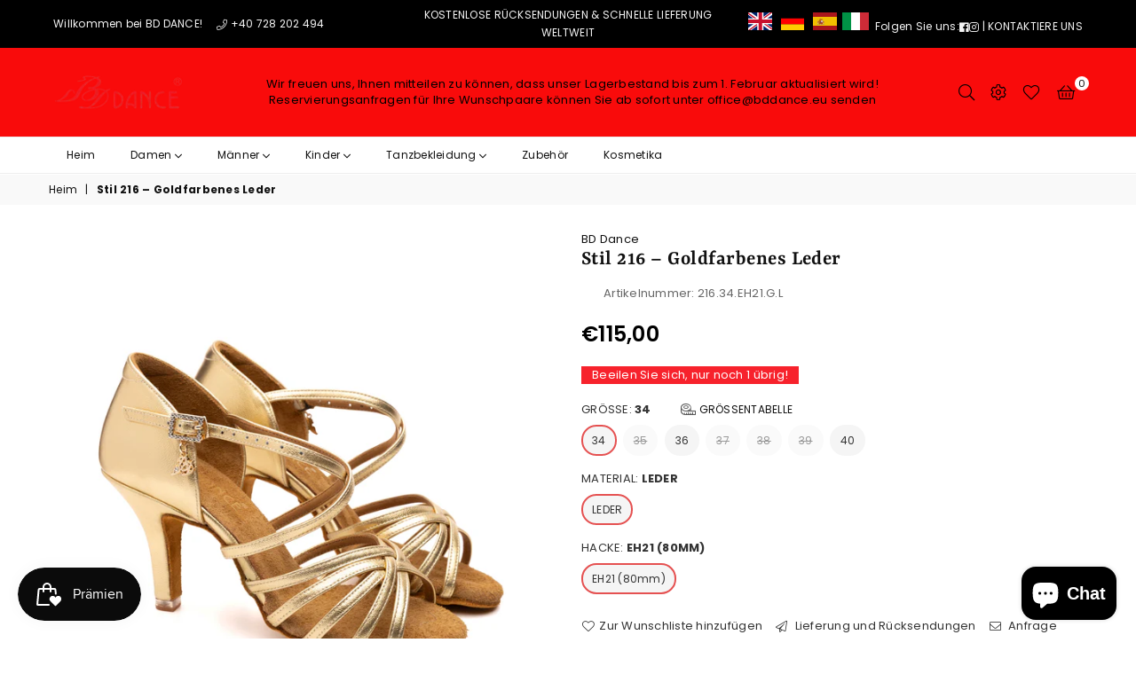

--- FILE ---
content_type: text/html; charset=utf-8
request_url: https://www.bddance.eu/de/products/style-216-silver
body_size: 57990
content:
<!doctype html>
<html class="no-js" lang="de" >
<head>
	<script src="//www.bddance.eu/cdn/shop/files/pandectes-rules.js?v=15300275481761590389"></script>
	
	
	
  <link rel="stylesheet" href="https://obscure-escarpment-2240.herokuapp.com/stylesheets/bcpo-front.css">
  <script>var bcpo_product={"id":6276865687726,"title":"Stil 216 – Goldfarbenes Leder","handle":"style-216-silver","description":"Dies ist ein hochwertiger Tanzschuh mit flexibler Sohle und Fußgewölbeunterstützung.\u003cbr data-mce-fragment=\"1\"\u003e Der Stil verfügt über ein Obermaterial mit fünf Riemen und einen anpassbaren Riemen unter dem Fuß, der für bessere Stabilität sorgt.\u003cbr data-mce-fragment=\"1\"\u003e Die modernen Absätze sind perfekt ausbalanciert und in verschiedenen Größen erhältlich. \u003cbr data-mce-fragment=\"1\"\u003eDie Außensohle aus Leder sorgt für guten Halt und Stabilität auf der Tanzfläche.\u003cbr data-mce-fragment=\"1\"\u003e Die Innensohle (ebenfalls aus Leder) bietet zusätzlichen Komfort, Dämpfung und Atmungsaktivität.","published_at":"2021-01-24T19:25:35+02:00","created_at":"2021-01-24T19:25:36+02:00","vendor":"BD Dance","type":"Damen Latein","tags":["Ladies Latin"],"price":11500,"price_min":11500,"price_max":11500,"available":true,"price_varies":false,"compare_at_price":null,"compare_at_price_min":0,"compare_at_price_max":0,"compare_at_price_varies":false,"variants":[{"id":41685272068270,"title":"34 \/ LEDER \/ EH21 (80mm)","option1":"34","option2":"LEDER","option3":"EH21 (80mm)","sku":"216.34.EH21.G.L","requires_shipping":true,"taxable":false,"featured_image":null,"available":true,"name":"Stil 216 – Goldfarbenes Leder - 34 \/ LEDER \/ EH21 (80mm)","public_title":"34 \/ LEDER \/ EH21 (80mm)","options":["34","LEDER","EH21 (80mm)"],"price":11500,"weight":600,"compare_at_price":null,"inventory_management":"shopify","barcode":"216.34.EH13.SI.L","requires_selling_plan":false,"selling_plan_allocations":[]},{"id":41685272101038,"title":"35 \/ LEDER \/ EH21 (80mm)","option1":"35","option2":"LEDER","option3":"EH21 (80mm)","sku":"216.35.EH21.G.L","requires_shipping":true,"taxable":false,"featured_image":null,"available":false,"name":"Stil 216 – Goldfarbenes Leder - 35 \/ LEDER \/ EH21 (80mm)","public_title":"35 \/ LEDER \/ EH21 (80mm)","options":["35","LEDER","EH21 (80mm)"],"price":11500,"weight":600,"compare_at_price":null,"inventory_management":"shopify","barcode":"216.35.EH9.SI.L","requires_selling_plan":false,"selling_plan_allocations":[]},{"id":41685272133806,"title":"36 \/ LEDER \/ EH21 (80mm)","option1":"36","option2":"LEDER","option3":"EH21 (80mm)","sku":"216.36.EH21.G.L","requires_shipping":true,"taxable":false,"featured_image":null,"available":true,"name":"Stil 216 – Goldfarbenes Leder - 36 \/ LEDER \/ EH21 (80mm)","public_title":"36 \/ LEDER \/ EH21 (80mm)","options":["36","LEDER","EH21 (80mm)"],"price":11500,"weight":600,"compare_at_price":null,"inventory_management":"shopify","barcode":"216.36.EH13.SI.L","requires_selling_plan":false,"selling_plan_allocations":[]},{"id":41685272166574,"title":"37 \/ LEDER \/ EH21 (80mm)","option1":"37","option2":"LEDER","option3":"EH21 (80mm)","sku":"216.37.EH21.G.L","requires_shipping":true,"taxable":false,"featured_image":null,"available":false,"name":"Stil 216 – Goldfarbenes Leder - 37 \/ LEDER \/ EH21 (80mm)","public_title":"37 \/ LEDER \/ EH21 (80mm)","options":["37","LEDER","EH21 (80mm)"],"price":11500,"weight":600,"compare_at_price":null,"inventory_management":"shopify","barcode":"216.37.EH13.SI.L","requires_selling_plan":false,"selling_plan_allocations":[]},{"id":41685272199342,"title":"38 \/ LEDER \/ EH21 (80mm)","option1":"38","option2":"LEDER","option3":"EH21 (80mm)","sku":"216.38.EH21.G.L","requires_shipping":true,"taxable":false,"featured_image":null,"available":false,"name":"Stil 216 – Goldfarbenes Leder - 38 \/ LEDER \/ EH21 (80mm)","public_title":"38 \/ LEDER \/ EH21 (80mm)","options":["38","LEDER","EH21 (80mm)"],"price":11500,"weight":600,"compare_at_price":null,"inventory_management":"shopify","barcode":"216.38.EH13.SI.L","requires_selling_plan":false,"selling_plan_allocations":[]},{"id":41685272232110,"title":"39 \/ LEDER \/ EH21 (80mm)","option1":"39","option2":"LEDER","option3":"EH21 (80mm)","sku":"216.39.EH21.G.L","requires_shipping":true,"taxable":false,"featured_image":null,"available":false,"name":"Stil 216 – Goldfarbenes Leder - 39 \/ LEDER \/ EH21 (80mm)","public_title":"39 \/ LEDER \/ EH21 (80mm)","options":["39","LEDER","EH21 (80mm)"],"price":11500,"weight":600,"compare_at_price":null,"inventory_management":"shopify","barcode":"216.39.EH13.SI.L","requires_selling_plan":false,"selling_plan_allocations":[]},{"id":41685272264878,"title":"40 \/ LEDER \/ EH21 (80mm)","option1":"40","option2":"LEDER","option3":"EH21 (80mm)","sku":"216.40.EH21.G.L","requires_shipping":true,"taxable":false,"featured_image":null,"available":true,"name":"Stil 216 – Goldfarbenes Leder - 40 \/ LEDER \/ EH21 (80mm)","public_title":"40 \/ LEDER \/ EH21 (80mm)","options":["40","LEDER","EH21 (80mm)"],"price":11500,"weight":600,"compare_at_price":null,"inventory_management":"shopify","barcode":"216.40.EH13.SI.L","requires_selling_plan":false,"selling_plan_allocations":[]}],"images":["\/\/www.bddance.eu\/cdn\/shop\/products\/260.jpg?v=1653461698","\/\/www.bddance.eu\/cdn\/shop\/products\/304.jpg?v=1653461718","\/\/www.bddance.eu\/cdn\/shop\/products\/303.jpg?v=1653461812"],"featured_image":"\/\/www.bddance.eu\/cdn\/shop\/products\/260.jpg?v=1653461698","options":["Größe","Material","Hacke"],"media":[{"alt":null,"id":24248893243566,"position":1,"preview_image":{"aspect_ratio":1.0,"height":4040,"width":4040,"src":"\/\/www.bddance.eu\/cdn\/shop\/products\/260.jpg?v=1653461698"},"aspect_ratio":1.0,"height":4040,"media_type":"image","src":"\/\/www.bddance.eu\/cdn\/shop\/products\/260.jpg?v=1653461698","width":4040},{"alt":null,"id":24248900518062,"position":2,"preview_image":{"aspect_ratio":1.0,"height":4106,"width":4106,"src":"\/\/www.bddance.eu\/cdn\/shop\/products\/304.jpg?v=1653461718"},"aspect_ratio":1.0,"height":4106,"media_type":"image","src":"\/\/www.bddance.eu\/cdn\/shop\/products\/304.jpg?v=1653461718","width":4106},{"alt":null,"id":24248918671534,"position":3,"preview_image":{"aspect_ratio":1.0,"height":2048,"width":2048,"src":"\/\/www.bddance.eu\/cdn\/shop\/products\/303.jpg?v=1653461812"},"aspect_ratio":1.0,"height":2048,"media_type":"image","src":"\/\/www.bddance.eu\/cdn\/shop\/products\/303.jpg?v=1653461812","width":2048},{"alt":null,"id":24248900550830,"position":4,"preview_image":{"aspect_ratio":1.0,"height":1080,"width":1080,"src":"\/\/www.bddance.eu\/cdn\/shop\/products\/a20a7ae1d4364ab791a6a2d04174a490.thumbnail.0000000.jpg?v=1653461734"},"aspect_ratio":1.0,"duration":10010,"media_type":"video","sources":[{"format":"mp4","height":480,"mime_type":"video\/mp4","url":"\/\/www.bddance.eu\/cdn\/shop\/videos\/c\/vp\/a20a7ae1d4364ab791a6a2d04174a490\/a20a7ae1d4364ab791a6a2d04174a490.SD-480p-1.0Mbps.mp4?v=0","width":480},{"format":"mp4","height":720,"mime_type":"video\/mp4","url":"\/\/www.bddance.eu\/cdn\/shop\/videos\/c\/vp\/a20a7ae1d4364ab791a6a2d04174a490\/a20a7ae1d4364ab791a6a2d04174a490.HD-720p-2.1Mbps.mp4?v=0","width":720},{"format":"mp4","height":1080,"mime_type":"video\/mp4","url":"\/\/www.bddance.eu\/cdn\/shop\/videos\/c\/vp\/a20a7ae1d4364ab791a6a2d04174a490\/a20a7ae1d4364ab791a6a2d04174a490.HD-1080p-3.3Mbps.mp4?v=0","width":1080},{"format":"m3u8","height":1080,"mime_type":"application\/x-mpegURL","url":"\/\/www.bddance.eu\/cdn\/shop\/videos\/c\/vp\/a20a7ae1d4364ab791a6a2d04174a490\/a20a7ae1d4364ab791a6a2d04174a490.m3u8?v=0","width":1080}]}],"requires_selling_plan":false,"selling_plan_groups":[],"content":"Dies ist ein hochwertiger Tanzschuh mit flexibler Sohle und Fußgewölbeunterstützung.\u003cbr data-mce-fragment=\"1\"\u003e Der Stil verfügt über ein Obermaterial mit fünf Riemen und einen anpassbaren Riemen unter dem Fuß, der für bessere Stabilität sorgt.\u003cbr data-mce-fragment=\"1\"\u003e Die modernen Absätze sind perfekt ausbalanciert und in verschiedenen Größen erhältlich. \u003cbr data-mce-fragment=\"1\"\u003eDie Außensohle aus Leder sorgt für guten Halt und Stabilität auf der Tanzfläche.\u003cbr data-mce-fragment=\"1\"\u003e Die Innensohle (ebenfalls aus Leder) bietet zusätzlichen Komfort, Dämpfung und Atmungsaktivität."};  var inventory_quantity = [];inventory_quantity.push(1);inventory_quantity.push(0);inventory_quantity.push(1);inventory_quantity.push(0);inventory_quantity.push(0);inventory_quantity.push(0);inventory_quantity.push(1);if(bcpo_product) { for (var i = 0; i < bcpo_product.variants.length; i += 1) { bcpo_product.variants[i].inventory_quantity = inventory_quantity[i]; }}window.bcpo = window.bcpo || {}; bcpo.cart = {"note":null,"attributes":{},"original_total_price":0,"total_price":0,"total_discount":0,"total_weight":0.0,"item_count":0,"items":[],"requires_shipping":false,"currency":"EUR","items_subtotal_price":0,"cart_level_discount_applications":[],"checkout_charge_amount":0}; bcpo.ogFormData = FormData;</script><meta charset="utf-8">  <meta http-equiv="X-UA-Compatible" content="IE=edge,chrome=1"><meta name="viewport" content="width=device-width, initial-scale=1.0, maximum-scale=1.0, user-scalable=no"><meta name="theme-color" content="#111"><meta name="format-detection" content="telephone=no"><link rel="canonical" href="https://www.bddance.eu/de/products/style-216-silver"><link rel="dns-prefetch" href="https://www.bddance.eu" crossorigin><link rel="dns-prefetch" href="https://bddance-eu.myshopify.com" crossorigin><link rel="dns-prefetch" href="https://cdn.shopify.com" crossorigin><link rel="dns-prefetch" href="https://fonts.shopifycdn.com" crossorigin><link rel="preconnect" href="https//fonts.shopifycdn.com/" crossorigin><link rel="preconnect" href="https//cdn.shopify.com" crossorigin><link rel="preconnect" href="https//ajax.googleapis.com">  <link rel="preload" as="style" href="//www.bddance.eu/cdn/shop/t/9/assets/theme.css?v=146481339516485523621769255252" /><link rel="shortcut icon" href="//www.bddance.eu/cdn/shop/files/favicon-bddance_32x32.png?v=1635497747" type="image/png"><link rel="apple-touch-icon-precomposed" type="image/png" sizes="152x152" href="//www.bddance.eu/cdn/shop/files/favicon-bddance_152x.png?v=1635497747"><title>Stil 216 – Silber | Lateinische Tanzschuhe&ndash; BD Dance EU</title><meta name="description" content="Hochwertige Tanzschuhe mit Fußgewölbeunterstützung und flexibler Sohle. Obermaterial mit fünf Riemen und einem anpassbaren Riemen unter dem Fuß für bessere Stabilität."><!-- /snippets/social-meta-tags.liquid -->     <meta name="keywords" content="BD Dance EU, www.bddance.eu" /><meta name="author" content="AdornThemes"><meta property="og:site_name" content="BD Dance EU"><meta property="og:url" content="https://www.bddance.eu/de/products/style-216-silver"><meta property="og:title" content="Stil 216 – Goldfarbenes Leder"><meta property="og:type" content="product"><meta property="og:description" content="Hochwertige Tanzschuhe mit Fußgewölbeunterstützung und flexibler Sohle. Obermaterial mit fünf Riemen und einem anpassbaren Riemen unter dem Fuß für bessere Stabilität.">  <meta property="og:price:amount" content="115,00">  <meta property="og:price:currency" content="EUR"><meta property="og:image" content="http://www.bddance.eu/cdn/shop/products/260_1200x1200.jpg?v=1653461698"><meta property="og:image" content="http://www.bddance.eu/cdn/shop/products/304_1200x1200.jpg?v=1653461718"><meta property="og:image" content="http://www.bddance.eu/cdn/shop/products/303_1200x1200.jpg?v=1653461812"><meta property="og:image:secure_url" content="https://www.bddance.eu/cdn/shop/products/260_1200x1200.jpg?v=1653461698"><meta property="og:image:secure_url" content="https://www.bddance.eu/cdn/shop/products/304_1200x1200.jpg?v=1653461718"><meta property="og:image:secure_url" content="https://www.bddance.eu/cdn/shop/products/303_1200x1200.jpg?v=1653461812"><meta name="twitter:card" content="summary_large_image"><meta name="twitter:title" content="Stil 216 – Goldfarbenes Leder"><meta name="twitter:description" content="Hochwertige Tanzschuhe mit Fußgewölbeunterstützung und flexibler Sohle. Obermaterial mit fünf Riemen und einem anpassbaren Riemen unter dem Fuß für bessere Stabilität.">
<link rel="preload" as="font" href="//www.bddance.eu/cdn/fonts/poppins/poppins_n3.05f58335c3209cce17da4f1f1ab324ebe2982441.woff2" type="font/woff2" crossorigin><link rel="preload" as="font" href="//www.bddance.eu/cdn/fonts/poppins/poppins_n4.0ba78fa5af9b0e1a374041b3ceaadf0a43b41362.woff2" type="font/woff2" crossorigin><link rel="preload" as="font" href="//www.bddance.eu/cdn/fonts/poppins/poppins_n6.aa29d4918bc243723d56b59572e18228ed0786f6.woff2" type="font/woff2" crossorigin><link rel="preload" as="font" href="//www.bddance.eu/cdn/fonts/poppins/poppins_n7.56758dcf284489feb014a026f3727f2f20a54626.woff2" type="font/woff2" crossorigin><link rel="preload" as="font" href="//www.bddance.eu/cdn/fonts/yrsa/yrsa_n3.cacf03d1b64f4989789f9ff08c63f0838dde29ee.woff2" type="font/woff2" crossorigin><link rel="preload" as="font" href="//www.bddance.eu/cdn/fonts/yrsa/yrsa_n4.8a035d93f31ab65ef890d6d2dedd1c82db57e676.woff2" type="font/woff2" crossorigin><link rel="preload" as="font" href="//www.bddance.eu/cdn/fonts/yrsa/yrsa_n6.6eb3de22106ce4bdbf7daf4a12c72d7822a67fa5.woff2" type="font/woff2" crossorigin><link rel="preload" as="font" href="//www.bddance.eu/cdn/fonts/yrsa/yrsa_n7.df683c3e5e3ea0d24605d2654453908e1a6777ea.woff2" type="font/woff2" crossorigin><style type="text/css">*,::after,::before{box-sizing:border-box}article,aside,details,figcaption,figure,footer,header,hgroup,main,menu,nav,section,summary{display:block}body,button,input,select,textarea{font-family:arial;-webkit-font-smoothing:antialiased;-webkit-text-size-adjust:100%}a{background-color:transparent}a,a:after,a:before{transition:all .3s ease-in-out}b,strong{font-weight:700;}em{font-style:italic}small{font-size:80%}sub,sup{font-size:75%;line-height:0;position:relative;vertical-align:baseline}sup{top:-.5em}sub{bottom:-.25em}img{max-width:100%;border:0}button,input,optgroup,select,textarea{color:inherit;font:inherit;margin:0;outline:0}button[disabled],input[disabled]{cursor:default}.mb0{margin-bottom:0!important}.mb10{margin-bottom:10px!important}.mb20{margin-bottom:20px!important}[type=button]::-moz-focus-inner,[type=reset]::-moz-focus-inner,[type=submit]::-moz-focus-inner,button::-moz-focus-inner{border-style:none;padding:0}[type=button]:-moz-focusring,[type=reset]:-moz-focusring,[type=submit]:-moz-focusring,button:-moz-focusring{outline:1px dotted ButtonText}input[type=email],input[type=number],input[type=password],input[type=search]{-webkit-appearance:none;-moz-appearance:none}table{width:100%;border-collapse:collapse;border-spacing:0}td,th{padding:0}textarea{overflow:auto;-webkit-appearance:none;-moz-appearance:none}[tabindex='-1']:focus{outline:0}a,img{outline:0!important;border:0}[role=button],a,button,input,label,select,textarea{touch-action:manipulation}.flex{display:flex}.flex-item{flex:1}.clearfix::after{content:'';display:table;clear:both}.clear{clear:both}.icon__fallback-text,.visually-hidden{position:absolute!important;overflow:hidden;clip:rect(0 0 0 0);height:1px;width:1px;margin:-1px;padding:0;border:0}.visibility-hidden{visibility:hidden}.js-focus-hidden:focus{outline:0}.no-js:not(html),.no-js .js{display:none}.no-js .no-js:not(html){display:block}.skip-link:focus{clip:auto;width:auto;height:auto;margin:0;color:#111;background-color:#fff;padding:10px;opacity:1;z-index:10000;transition:none}blockquote{background:#f8f8f8;font-weight:600;font-size:15px;font-style:normal;text-align:center;padding:0 30px;margin:0}.rte blockquote{padding:25px;margin-bottom:20px}blockquote p+cite{margin-top:7.5px}blockquote cite{display:block;font-size:13px;font-style:inherit}code,pre{font-family:Consolas,monospace;font-size:1em}pre{overflow:auto}.rte:last-child{margin-bottom:0}.rte .h1,.rte .h2,.rte .h3,.rte .h4,.rte .h5,.rte .h6,.rte h1,.rte h2,.rte h3,.rte h4,.rte h5,.rte h6{margin-top:15px;margin-bottom:7.5px}.rte .h1:first-child,.rte .h2:first-child,.rte .h3:first-child,.rte .h4:first-child,.rte .h5:first-child,.rte .h6:first-child,.rte h1:first-child,.rte h2:first-child,.rte h3:first-child,.rte h4:first-child,.rte h5:first-child,.rte h6:first-child{margin-top:0}.rte li{margin-bottom:4px;list-style:inherit}.rte li:last-child{margin-bottom:0}.rte-setting{margin-bottom:11.11111px}.rte-setting:last-child{margin-bottom:0}p:last-child{margin-bottom:0}li{list-style:none}.fine-print{font-size:1.07692em;font-style:italic;margin:20px 0}.txt--minor{font-size:80%}.txt--emphasis{font-style:italic}.icon{display:inline-block;width:20px;height:20px;vertical-align:middle;fill:currentColor}.no-svg .icon{display:none}svg.icon:not(.icon--full-color) circle,svg.icon:not(.icon--full-color) ellipse,svg.icon:not(.icon--full-color) g,svg.icon:not(.icon--full-color) line,svg.icon:not(.icon--full-color) path,svg.icon:not(.icon--full-color) polygon,svg.icon:not(.icon--full-color) polyline,svg.icon:not(.icon--full-color) rect,symbol.icon:not(.icon--full-color) circle,symbol.icon:not(.icon--full-color) ellipse,symbol.icon:not(.icon--full-color) g,symbol.icon:not(.icon--full-color) line,symbol.icon:not(.icon--full-color) path,symbol.icon:not(.icon--full-color) polygon,symbol.icon:not(.icon--full-color) polyline,symbol.icon:not(.icon--full-color) rect{fill:inherit;stroke:inherit}.no-svg .icon__fallback-text{position:static!important;overflow:inherit;clip:none;height:auto;width:auto;margin:0}ol,ul{margin:0;padding:0}ol{list-style:decimal}.list--inline{padding:0;margin:0}.list--inline li{display:inline-block;margin-bottom:0;vertical-align:middle}.rte img{height:auto}.rte table{table-layout:fixed}.rte ol,.rte ul{margin:20px 0 30px 30px}.rte ol.list--inline,.rte ul.list--inline{margin-left:0}.rte ul{list-style:disc outside}.rte ul ul{list-style:circle outside}.rte ul ul ul{list-style:square outside}.rte a:not(.btn){padding-bottom:1px}.text-center .rte ol,.text-center .rte ul,.text-center.rte ol,.text-center.rte ul{margin-left:0;list-style-position:inside}.rte__table-wrapper{max-width:100%;overflow:auto;-webkit-overflow-scrolling:touch}svg:not(:root){overflow:hidden}.video-wrapper{position:relative;overflow:hidden;max-width:100%;padding-bottom:56.25%;height:0;height:auto}.video-wrapper iframe{position:absolute;top:0;left:0;width:100%;height:100%}form{margin:0}legend{border:0;padding:0}button{cursor:pointer}input[type=submit]{cursor:pointer}input[type=text]{-webkit-appearance:none;-moz-appearance:none}[type=checkbox]+label,[type=radio]+label{display:inline-block;margin-bottom:0}label[for]{cursor:pointer}textarea{min-height:100px}input[type=checkbox],input[type=radio]{margin:0 5px 0 0;vertical-align:middle}select::-ms-expand{display:none}.label--hidden{position:absolute;height:0;width:0;margin-bottom:0;overflow:hidden;clip:rect(1px,1px,1px,1px)}.form-vertical input,.form-vertical select,.form-vertical textarea{display:block;width:100%}.form-vertical [type=checkbox],.form-vertical [type=radio]{display:inline-block;width:auto;margin-right:5px}.form-vertical .btn,.form-vertical [type=submit]{display:inline-block;width:auto}.grid--table{display:table;table-layout:fixed;width:100%}.grid--table>.grid__item{float:none;display:table-cell;vertical-align:middle}.is-transitioning{display:block!important;visibility:visible!important}.mr0{margin:0 !important;}.pd0{ padding:0 !important;}.db{display:block}.dbi{display:inline-block}.dn {display:none}.pa {position:absolute}.pr {position:relative}.fwl{font-weight:300}.fwr{font-weight:400}.fwm{font-weight:500}.fwsb{font-weight:600}b,strong,.fwb{font-weight:700}em, .em{font-style:italic}.tt-u{text-transform:uppercase}.tt-l{text-transform:lowercase}.tt-c{text-transform:capitalize}.tt-n{text-transform:none}.tdn {text-decoration:none!important}.tdu {text-decoration:underline}.grid-sizer{width:25%; position:absolute}.w_auto {width:auto!important}.h_auto{height:auto}.w_100{width:100%!important}.h_100{height:100%!important}.fl{display:flex}.fl1{flex:1}.f-row{flex-direction:row}.f-col{flex-direction:column}.f-wrap{flex-wrap:wrap}.f-nowrap{flex-wrap:nowrap}.f-jcs{justify-content:flex-start}.f-jce{justify-content:flex-end}.f-jcc{justify-content:center}.f-jcsb{justify-content:space-between}.f-jcsa{justify-content:space-around}.f-jcse{justify-content:space-evenly}.f-ais{align-items:flex-start}.f-aie{align-items:flex-end}.f-aic{align-items:center}.f-aib{align-items:baseline}.f-aist{align-items:stretch}.f-acs{align-content:flex-start}.f-ace{align-content:flex-end}.f-acc{align-content:center}.f-acsb{align-content:space-between}.f-acsa{align-content:space-around}.f-acst{align-content:stretch}.f-asa{align-self:auto}.f-ass{align-self:flex-start}.f-ase{align-self:flex-end}.f-asc{align-self:center}.f-asb{align-self:baseline}.f-asst{align-self:stretch}.order0{order:0}.order1{order:1}.order2{order:2}.order3{order:3}.tl{text-align:left!important}.tc{text-align:center!important}.tr{text-align:right!important}@media (min-width:768px){.tl-md{text-align:left!important}.tc-md{text-align:center!important}.tr-md{text-align:right!important}.f-row-md{flex-direction:row}.f-col-md{flex-direction:column}.f-wrap-md{flex-wrap:wrap}.f-nowrap-md{flex-wrap:nowrap}.f-jcs-md{justify-content:flex-start}.f-jce-md{justify-content:flex-end}.f-jcc-md{justify-content:center}.f-jcsb-md{justify-content:space-between}.f-jcsa-md{justify-content:space-around}.f-jcse-md{justify-content:space-evenly}.f-ais-md{align-items:flex-start}.f-aie-md{align-items:flex-end}.f-aic-md{align-items:center}.f-aib-md{align-items:baseline}.f-aist-md{align-items:stretch}.f-acs-md{align-content:flex-start}.f-ace-md{align-content:flex-end}.f-acc-md{align-content:center}.f-acsb-md{align-content:space-between}.f-acsa-md{align-content:space-around}.f-acst-md{align-content:stretch}.f-asa-md{align-self:auto}.f-ass-md{align-self:flex-start}.f-ase-md{align-self:flex-end}.f-asc-md{align-self:center}.f-asb-md{align-self:baseline}.f-asst-md{align-self:stretch}}@media (min-width:1025px){.f-row-lg{flex-direction:row}.f-col-lg{flex-direction:column}.f-wrap-lg{flex-wrap:wrap}.f-nowrap-lg{flex-wrap:nowrap}.tl-lg {text-align:left!important}.tc-lg {text-align:center!important}.tr-lg {text-align:right!important}}@media (min-width:1280px){.f-wrap-xl{flex-wrap:wrap}.f-col-xl{flex-direction:column}.tl-xl {text-align:left!important}.tc-xl {text-align:center!important}.tr-xl {text-align:right!important}}.grid{list-style:none;margin:0 -15px;padding:0}.grid::after{content:'';display:table;clear:both}.grid__item{float:left;padding-left:15px;padding-right:15px;width:100%}@media only screen and (max-width:1024px){.grid{margin:0 -7.5px}.grid__item{padding-left:7.5px;padding-right:7.5px}}.grid__item[class*="--push"]{position:relative}.grid--rev{direction:rtl;text-align:left}.grid--rev>.grid__item{direction:ltr;text-align:left;float:right}.col-1,.one-whole{width:100%}.col-2,.five-tenths,.four-eighths,.one-half,.three-sixths,.two-quarters,.wd-50{width:50%}.col-3,.one-third,.two-sixths{width:33.33333%}.four-sixths,.two-thirds{width:66.66667%}.col-4,.one-quarter,.two-eighths{width:25%}.six-eighths,.three-quarters{width:75%}.col-5,.one-fifth,.two-tenths{width:20%}.four-tenths,.two-fifths,.wd-40{width:40%}.six-tenths,.three-fifths,.wd-60{width:60%}.eight-tenths,.four-fifths,.wd-80{width:80%}.one-sixth{width:16.66667%}.five-sixths{width:83.33333%}.one-seventh{width:14.28571%}.one-eighth{width:12.5%}.three-eighths{width:37.5%}.five-eighths{width:62.5%}.seven-eighths{width:87.5%}.one-nineth{width:11.11111%}.one-tenth{width:10%}.three-tenths,.wd-30{width:30%}.seven-tenths,.wd-70{width:70%}.nine-tenths,.wd-90{width:90%}.show{display:block!important}.hide{display:none!important}.text-left{text-align:left!important}.text-right{text-align:right!important}.text-center{text-align:center!important}@media only screen and (min-width:767px){.medium-up--one-whole{width:100%}.medium-up--five-tenths,.medium-up--four-eighths,.medium-up--one-half,.medium-up--three-sixths,.medium-up--two-quarters{width:50%}.medium-up--one-third,.medium-up--two-sixths{width:33.33333%}.medium-up--four-sixths,.medium-up--two-thirds{width:66.66667%}.medium-up--one-quarter,.medium-up--two-eighths{width:25%}.medium-up--six-eighths,.medium-up--three-quarters{width:75%}.medium-up--one-fifth,.medium-up--two-tenths{width:20%}.medium-up--four-tenths,.medium-up--two-fifths{width:40%}.medium-up--six-tenths,.medium-up--three-fifths{width:60%}.medium-up--eight-tenths,.medium-up--four-fifths{width:80%}.medium-up--one-sixth{width:16.66667%}.medium-up--five-sixths{width:83.33333%}.medium-up--one-seventh{width:14.28571%}.medium-up--one-eighth{width:12.5%}.medium-up--three-eighths{width:37.5%}.medium-up--five-eighths{width:62.5%}.medium-up--seven-eighths{width:87.5%}.medium-up--one-nineth{width:11.11111%}.medium-up--one-tenth{width:10%}.medium-up--three-tenths{width:30%}.medium-up--seven-tenths{width:70%}.medium-up--nine-tenths{width:90%}.grid--uniform .medium-up--five-tenths:nth-child(2n+1),.grid--uniform .medium-up--four-eighths:nth-child(2n+1),.grid--uniform .medium-up--one-eighth:nth-child(8n+1),.grid--uniform .medium-up--one-fifth:nth-child(5n+1),.grid--uniform .medium-up--one-half:nth-child(2n+1),.grid--uniform .medium-up--one-quarter:nth-child(4n+1),.grid--uniform .medium-up--one-seventh:nth-child(7n+1),.grid--uniform .medium-up--one-sixth:nth-child(6n+1),.grid--uniform .medium-up--one-third:nth-child(3n+1),.grid--uniform .medium-up--three-sixths:nth-child(2n+1),.grid--uniform .medium-up--two-eighths:nth-child(4n+1),.grid--uniform .medium-up--two-sixths:nth-child(3n+1){clear:both}.medium-up--show{display:block!important}.medium-up--hide{display:none!important}.medium-up--text-left{text-align:left!important}.medium-up--text-right{text-align:right!important}.medium-up--text-center{text-align:center!important}}@media only screen and (min-width:1025px){.large-up--one-whole{width:100%}.large-up--five-tenths,.large-up--four-eighths,.large-up--one-half,.large-up--three-sixths,.large-up--two-quarters{width:50%}.large-up--one-third,.large-up--two-sixths{width:33.33333%}.large-up--four-sixths,.large-up--two-thirds{width:66.66667%}.large-up--one-quarter,.large-up--two-eighths{width:25%}.large-up--six-eighths,.large-up--three-quarters{width:75%}.large-up--one-fifth,.large-up--two-tenths{width:20%}.large-up--four-tenths,.large-up--two-fifths{width:40%}.large-up--six-tenths,.large-up--three-fifths{width:60%}.large-up--eight-tenths,.large-up--four-fifths{width:80%}.large-up--one-sixth{width:16.66667%}.large-up--five-sixths{width:83.33333%}.large-up--one-seventh{width:14.28571%}.large-up--one-eighth{width:12.5%}.large-up--three-eighths{width:37.5%}.large-up--five-eighths{width:62.5%}.large-up--seven-eighths{width:87.5%}.large-up--one-nineth{width:11.11111%}.large-up--one-tenth{width:10%}.large-up--three-tenths{width:30%}.large-up--seven-tenths{width:70%}.large-up--nine-tenths{width:90%}.grid--uniform .large-up--five-tenths:nth-child(2n+1),.grid--uniform .large-up--four-eighths:nth-child(2n+1),.grid--uniform .large-up--one-eighth:nth-child(8n+1),.grid--uniform .large-up--one-fifth:nth-child(5n+1),.grid--uniform .large-up--one-half:nth-child(2n+1),.grid--uniform .large-up--one-quarter:nth-child(4n+1),.grid--uniform .large-up--one-seventh:nth-child(7n+1),.grid--uniform .large-up--one-sixth:nth-child(6n+1),.grid--uniform .large-up--one-third:nth-child(3n+1),.grid--uniform .large-up--three-sixths:nth-child(2n+1),.grid--uniform .large-up--two-eighths:nth-child(4n+1),.grid--uniform .large-up--two-sixths:nth-child(3n+1){clear:both}.large-up--show{display:block!important}.large-up--hide{display:none!important}.large-up--text-left{text-align:left!important}.large-up--text-right{text-align:right!important}.large-up--text-center{text-align:center!important}}@media only screen and (min-width:1280px){.widescreen--one-whole{width:100%}.widescreen--five-tenths,.widescreen--four-eighths,.widescreen--one-half,.widescreen--three-sixths,.widescreen--two-quarters{width:50%}.widescreen--one-third,.widescreen--two-sixths{width:33.33333%}.widescreen--four-sixths,.widescreen--two-thirds{width:66.66667%}.widescreen--one-quarter,.widescreen--two-eighths{width:25%}.widescreen--six-eighths,.widescreen--three-quarters{width:75%}.widescreen--one-fifth,.widescreen--two-tenths{width:20%}.widescreen--four-tenths,.widescreen--two-fifths{width:40%}.widescreen--six-tenths,.widescreen--three-fifths{width:60%}.widescreen--eight-tenths,.widescreen--four-fifths{width:80%}.widescreen--one-sixth{width:16.66667%}.widescreen--five-sixths{width:83.33333%}.widescreen--one-seventh{width:14.28571%}.widescreen--one-eighth{width:12.5%}.widescreen--three-eighths{width:37.5%}.widescreen--five-eighths{width:62.5%}.widescreen--seven-eighths{width:87.5%}.widescreen--one-nineth{width:11.11111%}.widescreen--one-tenth{width:10%}.widescreen--three-tenths{width:30%}.widescreen--seven-tenths{width:70%}.widescreen--nine-tenths{width:90%}.grid--uniform .widescreen--five-tenths:nth-child(2n+1),.grid--uniform .widescreen--four-eighths:nth-child(2n+1),.grid--uniform .widescreen--one-eighth:nth-child(8n+1),.grid--uniform .widescreen--one-fifth:nth-child(5n+1),.grid--uniform .widescreen--one-half:nth-child(2n+1),.grid--uniform .widescreen--one-quarter:nth-child(4n+1),.grid--uniform .widescreen--one-seventh:nth-child(7n+1),.grid--uniform .widescreen--one-sixth:nth-child(6n+1),.grid--uniform .widescreen--one-third:nth-child(3n+1),.grid--uniform .widescreen--three-sixths:nth-child(2n+1),.grid--uniform .widescreen--two-eighths:nth-child(4n+1),.grid--uniform .widescreen--two-sixths:nth-child(3n+1){clear:both}.widescreen--show{display:block!important}.widescreen--hide{display:none!important}.widescreen--text-left{text-align:left!important}.widescreen--text-right{text-align:right!important}.widescreen--text-center{text-align:center!important}}@media only screen and (min-width:1025px) and (max-width:1279px){.large--one-whole{width:100%}.large--five-tenths,.large--four-eighths,.large--one-half,.large--three-sixths,.large--two-quarters{width:50%}.large--one-third,.large--two-sixths{width:33.33333%}.large--four-sixths,.large--two-thirds{width:66.66667%}.large--one-quarter,.large--two-eighths{width:25%}.large--six-eighths,.large--three-quarters{width:75%}.large--one-fifth,.large--two-tenths{width:20%}.large--four-tenths,.large--two-fifths{width:40%}.large--six-tenths,.large--three-fifths{width:60%}.large--eight-tenths,.large--four-fifths{width:80%}.large--one-sixth{width:16.66667%}.large--five-sixths{width:83.33333%}.large--one-seventh{width:14.28571%}.large--one-eighth{width:12.5%}.large--three-eighths{width:37.5%}.large--five-eighths{width:62.5%}.large--seven-eighths{width:87.5%}.large--one-nineth{width:11.11111%}.large--one-tenth{width:10%}.large--three-tenths{width:30%}.large--seven-tenths{width:70%}.large--nine-tenths{width:90%}.grid--uniform .large--five-tenths:nth-child(2n+1),.grid--uniform .large--four-eighths:nth-child(2n+1),.grid--uniform .large--one-eighth:nth-child(8n+1),.grid--uniform .large--one-fifth:nth-child(5n+1),.grid--uniform .large--one-half:nth-child(2n+1),.grid--uniform .large--one-quarter:nth-child(4n+1),.grid--uniform .large--one-seventh:nth-child(7n+1),.grid--uniform .large--one-sixth:nth-child(6n+1),.grid--uniform .large--one-third:nth-child(3n+1),.grid--uniform .large--three-sixths:nth-child(2n+1),.grid--uniform .large--two-eighths:nth-child(4n+1),.grid--uniform .large--two-sixths:nth-child(3n+1){clear:both}.large--show{display:block!important}.large--hide{display:none!important}.large--text-left{text-align:left!important}.large--text-right{text-align:right!important}.large--text-center{text-align:center!important}}@media only screen and (min-width:767px) and (max-width:1024px){.medium--one-whole{width:100%}.medium--five-tenths,.medium--four-eighths,.medium--one-half,.medium--three-sixths,.medium--two-quarters{width:50%}.medium--one-third,.medium--two-sixths{width:33.33333%}.medium--four-sixths,.medium--two-thirds{width:66.66667%}.medium--one-quarter,.medium--two-eighths{width:25%}.medium--six-eighths,.medium--three-quarters{width:75%}.medium--one-fifth,.medium--two-tenths{width:20%}.medium--four-tenths,.medium--two-fifths{width:40%}.medium--six-tenths,.medium--three-fifths{width:60%}.medium--eight-tenths,.medium--four-fifths{width:80%}.medium--one-sixth{width:16.66667%}.medium--five-sixths{width:83.33333%}.medium--one-seventh{width:14.28571%}.medium--one-eighth{width:12.5%}.medium--three-eighths{width:37.5%}.medium--five-eighths{width:62.5%}.medium--seven-eighths{width:87.5%}.medium--one-nineth{width:11.11111%}.medium--one-tenth{width:10%}.medium--three-tenths{width:30%}.medium--seven-tenths{width:70%}.medium--nine-tenths{width:90%}.grid--uniform .medium--five-tenths:nth-child(2n+1),.grid--uniform .medium--four-eighths:nth-child(2n+1),.grid--uniform .medium--one-eighth:nth-child(8n+1),.grid--uniform .medium--one-fifth:nth-child(5n+1),.grid--uniform .medium--one-half:nth-child(2n+1),.grid--uniform .medium--one-quarter:nth-child(4n+1),.grid--uniform .medium--one-seventh:nth-child(7n+1),.grid--uniform .medium--one-sixth:nth-child(6n+1),.grid--uniform .medium--one-third:nth-child(3n+1),.grid--uniform .medium--three-sixths:nth-child(2n+1),.grid--uniform .medium--two-eighths:nth-child(4n+1),.grid--uniform .medium--two-sixths:nth-child(3n+1){clear:both}.medium--show{display:block!important}.medium--hide{display:none!important}.medium--text-left{text-align:left!important}.medium--text-right{text-align:right!important}.medium--text-center{text-align:center!important}}@media only screen and (max-width:766px){.grid{margin:0 -5px}.grid__item{padding-left:5px;padding-right:5px}.small--one-whole{width:100%}.small--five-tenths,.small--four-eighths,.small--one-half,.small--three-sixths,.small--two-quarters{width:50%}.small--one-third,.small--two-sixths{width:33.33333%}.small--four-sixths,.small--two-thirds{width:66.66667%}.small--one-quarter,.small--two-eighths{width:25%}.small--six-eighths,.small--three-quarters{width:75%}.small--one-fifth,.small--two-tenths{width:20%}.small--four-tenths,.small--two-fifths{width:40%}.small--six-tenths,.small--three-fifths{width:60%}.small--eight-tenths,.small--four-fifths{width:80%}.small--one-sixth{width:16.66667%}.small--five-sixths{width:83.33333%}.small--one-seventh{width:14.28571%}.small--one-eighth{width:12.5%}.small--three-eighths{width:37.5%}.small--five-eighths{width:62.5%}.small--seven-eighths{width:87.5%}.small--one-nineth{width:11.11111%}.small--one-tenth{width:10%}.small--three-tenths{width:30%}.small--seven-tenths{width:70%}.small--nine-tenths{width:90%}.grid--uniform .small--five-tenths:nth-child(2n+1),.grid--uniform .small--four-eighths:nth-child(2n+1),.grid--uniform .small--one-eighth:nth-child(8n+1),.grid--uniform .small--one-half:nth-child(2n+1),.grid--uniform .small--one-quarter:nth-child(4n+1),.grid--uniform .small--one-seventh:nth-child(7n+1),.grid--uniform .small--one-sixth:nth-child(6n+1),.grid--uniform .small--one-third:nth-child(3n+1),.grid--uniform .small--three-sixths:nth-child(2n+1),.grid--uniform .small--two-eighths:nth-child(4n+1),.grid--uniform .small--two-sixths:nth-child(3n+1),.grid--uniform.small--one-fifth:nth-child(5n+1){clear:both}.small--show{display:block!important}.small--hide{display:none!important}.small--text-left{text-align:left!important}.small--text-right{text-align:right!important}.small--text-center{text-align:center!important}}@font-face {font-family: Poppins;font-weight: 400;font-style: normal;font-display: swap;src: url("//www.bddance.eu/cdn/fonts/poppins/poppins_n4.0ba78fa5af9b0e1a374041b3ceaadf0a43b41362.woff2") format("woff2"), url("//www.bddance.eu/cdn/fonts/poppins/poppins_n4.214741a72ff2596839fc9760ee7a770386cf16ca.woff") format("woff");}@font-face {font-family: Poppins;font-weight: 300;font-style: normal;font-display: swap;src: url("//www.bddance.eu/cdn/fonts/poppins/poppins_n3.05f58335c3209cce17da4f1f1ab324ebe2982441.woff2") format("woff2"), url("//www.bddance.eu/cdn/fonts/poppins/poppins_n3.6971368e1f131d2c8ff8e3a44a36b577fdda3ff5.woff") format("woff");}@font-face {font-family: Poppins;font-weight: 600;font-style: normal;font-display: swap;src: url("//www.bddance.eu/cdn/fonts/poppins/poppins_n6.aa29d4918bc243723d56b59572e18228ed0786f6.woff2") format("woff2"), url("//www.bddance.eu/cdn/fonts/poppins/poppins_n6.5f815d845fe073750885d5b7e619ee00e8111208.woff") format("woff");}@font-face {font-family: Poppins;font-weight: 700;font-style: normal;font-display: swap;src: url("//www.bddance.eu/cdn/fonts/poppins/poppins_n7.56758dcf284489feb014a026f3727f2f20a54626.woff2") format("woff2"), url("//www.bddance.eu/cdn/fonts/poppins/poppins_n7.f34f55d9b3d3205d2cd6f64955ff4b36f0cfd8da.woff") format("woff");}@font-face {font-family: Yrsa;font-weight: 400;font-style: normal;font-display: swap;src: url("//www.bddance.eu/cdn/fonts/yrsa/yrsa_n4.8a035d93f31ab65ef890d6d2dedd1c82db57e676.woff2") format("woff2"), url("//www.bddance.eu/cdn/fonts/yrsa/yrsa_n4.d2d30a439f80b666c7c4e464d6c72b5987e5ff0f.woff") format("woff");}@font-face {font-family: Yrsa;font-weight: 300;font-style: normal;font-display: swap;src: url("//www.bddance.eu/cdn/fonts/yrsa/yrsa_n3.cacf03d1b64f4989789f9ff08c63f0838dde29ee.woff2") format("woff2"), url("//www.bddance.eu/cdn/fonts/yrsa/yrsa_n3.23a08db36d81bc530bbe52ffa99914755046aa62.woff") format("woff");}@font-face {font-family: Yrsa;font-weight: 600;font-style: normal;font-display: swap;src: url("//www.bddance.eu/cdn/fonts/yrsa/yrsa_n6.6eb3de22106ce4bdbf7daf4a12c72d7822a67fa5.woff2") format("woff2"), url("//www.bddance.eu/cdn/fonts/yrsa/yrsa_n6.393880a031c25efd9a59ed7367928b84c5a786cc.woff") format("woff");}@font-face {font-family: Yrsa;font-weight: 700;font-style: normal;font-display: swap;src: url("//www.bddance.eu/cdn/fonts/yrsa/yrsa_n7.df683c3e5e3ea0d24605d2654453908e1a6777ea.woff2") format("woff2"), url("//www.bddance.eu/cdn/fonts/yrsa/yrsa_n7.b7a7510dfa19f86aa0483d771d87db0c8afc5742.woff") format("woff");}@font-face{font-family:Adorn-Icons;src:url("//www.bddance.eu/cdn/shop/t/9/assets/adorn-icons.woff2?v=167339017966625775301635244652") format('woff2'),url("//www.bddance.eu/cdn/shop/t/9/assets/adorn-icons.woff?v=177162561609770262791635244652") format('woff');font-weight:400;font-style:normal;font-display:swap}.ad{font:normal normal normal 16px/1 adorn-icons;speak:none;text-transform:none;display:inline-block;vertical-align:middle;text-rendering:auto;-webkit-font-smoothing:antialiased;-moz-osx-font-smoothing:grayscale}</style>  <link rel="stylesheet" href="//www.bddance.eu/cdn/shop/t/9/assets/theme.css?v=146481339516485523621769255252" type="text/css" media="all">    <link rel="preload" href="//www.bddance.eu/cdn/shop/t/9/assets/jquery.min.js?v=115907627783842276491635244657" as="script">  <link rel="preload" href="//www.bddance.eu/cdn/shop/t/9/assets/vendor.min.js?v=147777637051995765591635244669" as="script">  <script src="//www.bddance.eu/cdn/shop/t/9/assets/jquery.min.js?v=115907627783842276491635244657"defer="defer"></script><script>var theme = {strings:{addToCart:"In den Einkaufswagen legen",soldOut:"Ausverkauft",unavailable:"Nicht verfügbar",showMore:"Mehr anzeigen",showLess:"Weniger anzeigen"},mlcurrency:false,moneyFormat:"\u003cspan class=transcy-money\u003e€{{amount_with_comma_separator}}\u003c\/span\u003e",currencyFormat:"money_format",shopCurrency:"EUR",autoCurrencies:true,money_currency_format:"€{{amount_with_comma_separator}} EUR",money_format:"€{{amount_with_comma_separator}}",ajax_cart:true,fixedHeader:true,animation:true,animationMobile:true,searchresult:"Alle Ergebnisse anzeigen",wlAvailable:"Verfügbar in der Wunschliste",rtl:false,days:"Tage",hours:"Std",minuts:"Mindest",seconds:"Sek",};document.documentElement.className = document.documentElement.className.replace('no-js', 'js');var Metatheme = null,thm = 'Avone', shpeml = 'office@bddance.eu', dmn = window.location.hostname;        window.lazySizesConfig = window.lazySizesConfig || {};window.lazySizesConfig.loadMode = 1;window.lazySizesConfig.expand = 10;window.lazySizesConfig.expFactor = 1.5;      window.lazySizesConfig.loadHidden = false;</script><script src="//www.bddance.eu/cdn/shop/t/9/assets/vendor.min.js?v=147777637051995765591635244669" defer="defer"></script>
<script>window.performance && window.performance.mark && window.performance.mark('shopify.content_for_header.start');</script><meta id="shopify-digital-wallet" name="shopify-digital-wallet" content="/53211234478/digital_wallets/dialog">
<meta name="shopify-checkout-api-token" content="d3361d7594042f396a8ffdb463300416">
<meta id="in-context-paypal-metadata" data-shop-id="53211234478" data-venmo-supported="false" data-environment="production" data-locale="de_DE" data-paypal-v4="true" data-currency="EUR">
<link rel="alternate" hreflang="x-default" href="https://www.bddance.eu/products/style-216-silver">
<link rel="alternate" hreflang="en" href="https://www.bddance.eu/products/style-216-silver">
<link rel="alternate" hreflang="es" href="https://www.bddance.eu/es/products/style-216-silver">
<link rel="alternate" hreflang="de" href="https://www.bddance.eu/de/products/style-216-silver">
<link rel="alternate" hreflang="it" href="https://www.bddance.eu/it/products/style-216-silver">
<link rel="alternate" type="application/json+oembed" href="https://www.bddance.eu/de/products/style-216-silver.oembed">
<script async="async" data-src="/checkouts/internal/preloads.js?locale=de-DE"></script>
<script id="shopify-features" type="application/json">{"accessToken":"d3361d7594042f396a8ffdb463300416","betas":["rich-media-storefront-analytics"],"domain":"www.bddance.eu","predictiveSearch":true,"shopId":53211234478,"locale":"de"}</script>
<script>var Shopify = Shopify || {};
Shopify.shop = "bddance-eu.myshopify.com";
Shopify.locale = "de";
Shopify.currency = {"active":"EUR","rate":"1.0"};
Shopify.country = "DE";
Shopify.theme = {"name":"EU - Avone - Home 16","id":127319638190,"schema_name":"Avone OS 2.0","schema_version":"4.0","theme_store_id":null,"role":"main"};
Shopify.theme.handle = "null";
Shopify.theme.style = {"id":null,"handle":null};
Shopify.cdnHost = "www.bddance.eu/cdn";
Shopify.routes = Shopify.routes || {};
Shopify.routes.root = "/de/";</script>
<script type="module">!function(o){(o.Shopify=o.Shopify||{}).modules=!0}(window);</script>
<script>!function(o){function n(){var o=[];function n(){o.push(Array.prototype.slice.apply(arguments))}return n.q=o,n}var t=o.Shopify=o.Shopify||{};t.loadFeatures=n(),t.autoloadFeatures=n()}(window);</script>
<script id="shop-js-analytics" type="application/json">{"pageType":"product"}</script>
<script defer="defer" async type="module" src="//www.bddance.eu/cdn/shopifycloud/shop-js/modules/v2/client.init-shop-cart-sync_DIwzDt8_.de.esm.js"></script>
<script defer="defer" async type="module" src="//www.bddance.eu/cdn/shopifycloud/shop-js/modules/v2/chunk.common_DK6FaseX.esm.js"></script>
<script defer="defer" async type="module" src="//www.bddance.eu/cdn/shopifycloud/shop-js/modules/v2/chunk.modal_DJrdBHKE.esm.js"></script>
<script type="module">
  await import("//www.bddance.eu/cdn/shopifycloud/shop-js/modules/v2/client.init-shop-cart-sync_DIwzDt8_.de.esm.js");
await import("//www.bddance.eu/cdn/shopifycloud/shop-js/modules/v2/chunk.common_DK6FaseX.esm.js");
await import("//www.bddance.eu/cdn/shopifycloud/shop-js/modules/v2/chunk.modal_DJrdBHKE.esm.js");

  window.Shopify.SignInWithShop?.initShopCartSync?.({"fedCMEnabled":true,"windoidEnabled":true});

</script>
<script>(function() {
  var isLoaded = false;
  function asyncLoad() {
    if (isLoaded) return;
    isLoaded = true;
    var urls = ["\/\/cdn.shopify.com\/proxy\/4af19439274bb1008f19b585d6fae11f72551bc863ee997f0ac05a29dc2ca06f\/d1639lhkj5l89m.cloudfront.net\/js\/storefront\/uppromote.js?shop=bddance-eu.myshopify.com\u0026sp-cache-control=cHVibGljLCBtYXgtYWdlPTkwMA"];
    for (var i = 0; i < urls.length; i++) {
      var s = document.createElement('script');
      s.type = 'text/javascript';
      s.async = true;
      s.src = urls[i];
      var x = document.getElementsByTagName('script')[0];
      x.parentNode.insertBefore(s, x);
    }
  };
  document.addEventListener('StartAsyncLoading', function(event){asyncLoad();});if(window.attachEvent) {
    window.attachEvent('onload', function(){});
  } else {
    window.addEventListener('load', function(){}, false);
  }
})();</script>
<script id="__st">var __st={"a":53211234478,"offset":7200,"reqid":"51f78606-5f86-4377-bd71-c35754322f93-1769646366","pageurl":"www.bddance.eu\/de\/products\/style-216-silver","u":"745f96153e1d","p":"product","rtyp":"product","rid":6276865687726};</script>
<script>window.ShopifyPaypalV4VisibilityTracking = true;</script>
<script id="captcha-bootstrap">!function(){'use strict';const t='contact',e='account',n='new_comment',o=[[t,t],['blogs',n],['comments',n],[t,'customer']],c=[[e,'customer_login'],[e,'guest_login'],[e,'recover_customer_password'],[e,'create_customer']],r=t=>t.map((([t,e])=>`form[action*='/${t}']:not([data-nocaptcha='true']) input[name='form_type'][value='${e}']`)).join(','),a=t=>()=>t?[...document.querySelectorAll(t)].map((t=>t.form)):[];function s(){const t=[...o],e=r(t);return a(e)}const i='password',u='form_key',d=['recaptcha-v3-token','g-recaptcha-response','h-captcha-response',i],f=()=>{try{return window.sessionStorage}catch{return}},m='__shopify_v',_=t=>t.elements[u];function p(t,e,n=!1){try{const o=window.sessionStorage,c=JSON.parse(o.getItem(e)),{data:r}=function(t){const{data:e,action:n}=t;return t[m]||n?{data:e,action:n}:{data:t,action:n}}(c);for(const[e,n]of Object.entries(r))t.elements[e]&&(t.elements[e].value=n);n&&o.removeItem(e)}catch(o){console.error('form repopulation failed',{error:o})}}const l='form_type',E='cptcha';function T(t){t.dataset[E]=!0}const w=window,h=w.document,L='Shopify',v='ce_forms',y='captcha';let A=!1;((t,e)=>{const n=(g='f06e6c50-85a8-45c8-87d0-21a2b65856fe',I='https://cdn.shopify.com/shopifycloud/storefront-forms-hcaptcha/ce_storefront_forms_captcha_hcaptcha.v1.5.2.iife.js',D={infoText:'Durch hCaptcha geschützt',privacyText:'Datenschutz',termsText:'Allgemeine Geschäftsbedingungen'},(t,e,n)=>{const o=w[L][v],c=o.bindForm;if(c)return c(t,g,e,D).then(n);var r;o.q.push([[t,g,e,D],n]),r=I,A||(h.body.append(Object.assign(h.createElement('script'),{id:'captcha-provider',async:!0,src:r})),A=!0)});var g,I,D;w[L]=w[L]||{},w[L][v]=w[L][v]||{},w[L][v].q=[],w[L][y]=w[L][y]||{},w[L][y].protect=function(t,e){n(t,void 0,e),T(t)},Object.freeze(w[L][y]),function(t,e,n,w,h,L){const[v,y,A,g]=function(t,e,n){const i=e?o:[],u=t?c:[],d=[...i,...u],f=r(d),m=r(i),_=r(d.filter((([t,e])=>n.includes(e))));return[a(f),a(m),a(_),s()]}(w,h,L),I=t=>{const e=t.target;return e instanceof HTMLFormElement?e:e&&e.form},D=t=>v().includes(t);t.addEventListener('submit',(t=>{const e=I(t);if(!e)return;const n=D(e)&&!e.dataset.hcaptchaBound&&!e.dataset.recaptchaBound,o=_(e),c=g().includes(e)&&(!o||!o.value);(n||c)&&t.preventDefault(),c&&!n&&(function(t){try{if(!f())return;!function(t){const e=f();if(!e)return;const n=_(t);if(!n)return;const o=n.value;o&&e.removeItem(o)}(t);const e=Array.from(Array(32),(()=>Math.random().toString(36)[2])).join('');!function(t,e){_(t)||t.append(Object.assign(document.createElement('input'),{type:'hidden',name:u})),t.elements[u].value=e}(t,e),function(t,e){const n=f();if(!n)return;const o=[...t.querySelectorAll(`input[type='${i}']`)].map((({name:t})=>t)),c=[...d,...o],r={};for(const[a,s]of new FormData(t).entries())c.includes(a)||(r[a]=s);n.setItem(e,JSON.stringify({[m]:1,action:t.action,data:r}))}(t,e)}catch(e){console.error('failed to persist form',e)}}(e),e.submit())}));const S=(t,e)=>{t&&!t.dataset[E]&&(n(t,e.some((e=>e===t))),T(t))};for(const o of['focusin','change'])t.addEventListener(o,(t=>{const e=I(t);D(e)&&S(e,y())}));const B=e.get('form_key'),M=e.get(l),P=B&&M;t.addEventListener('StartAsyncLoading',(()=>{const t=y();if(P)for(const e of t)e.elements[l].value===M&&p(e,B);[...new Set([...A(),...v().filter((t=>'true'===t.dataset.shopifyCaptcha))])].forEach((e=>S(e,t)))}))}(h,new URLSearchParams(w.location.search),n,t,e,['guest_login'])})(!0,!0)}();</script>
<script integrity="sha256-4kQ18oKyAcykRKYeNunJcIwy7WH5gtpwJnB7kiuLZ1E=" data-source-attribution="shopify.loadfeatures" defer="defer" data-src="//www.bddance.eu/cdn/shopifycloud/storefront/assets/storefront/load_feature-a0a9edcb.js" crossorigin="anonymous"></script>
<script data-source-attribution="shopify.dynamic_checkout.dynamic.init">var Shopify=Shopify||{};Shopify.PaymentButton=Shopify.PaymentButton||{isStorefrontPortableWallets:!0,init:function(){window.Shopify.PaymentButton.init=function(){};var t=document.createElement("script");t.src="https://www.bddance.eu/cdn/shopifycloud/portable-wallets/latest/portable-wallets.de.js",t.type="module",document.head.appendChild(t)}};
</script>
<script data-source-attribution="shopify.dynamic_checkout.buyer_consent">
  function portableWalletsHideBuyerConsent(e){var t=document.getElementById("shopify-buyer-consent"),n=document.getElementById("shopify-subscription-policy-button");t&&n&&(t.classList.add("hidden"),t.setAttribute("aria-hidden","true"),n.removeEventListener("click",e))}function portableWalletsShowBuyerConsent(e){var t=document.getElementById("shopify-buyer-consent"),n=document.getElementById("shopify-subscription-policy-button");t&&n&&(t.classList.remove("hidden"),t.removeAttribute("aria-hidden"),n.addEventListener("click",e))}window.Shopify?.PaymentButton&&(window.Shopify.PaymentButton.hideBuyerConsent=portableWalletsHideBuyerConsent,window.Shopify.PaymentButton.showBuyerConsent=portableWalletsShowBuyerConsent);
</script>
<script data-source-attribution="shopify.dynamic_checkout.cart.bootstrap">document.addEventListener("StartAsyncLoading",(function(){function t(){return document.querySelector("shopify-accelerated-checkout-cart, shopify-accelerated-checkout")}if(t())Shopify.PaymentButton.init();else{new MutationObserver((function(e,n){t()&&(Shopify.PaymentButton.init(),n.disconnect())})).observe(document.body,{childList:!0,subtree:!0})}}));
</script>
<script id='scb4127' type='text/javascript' async='' src='https://www.bddance.eu/cdn/shopifycloud/privacy-banner/storefront-banner.js'></script><link id="shopify-accelerated-checkout-styles" rel="stylesheet" media="screen" href="https://www.bddance.eu/cdn/shopifycloud/portable-wallets/latest/accelerated-checkout-backwards-compat.css" crossorigin="anonymous">
<style id="shopify-accelerated-checkout-cart">
        #shopify-buyer-consent {
  margin-top: 1em;
  display: inline-block;
  width: 100%;
}

#shopify-buyer-consent.hidden {
  display: none;
}

#shopify-subscription-policy-button {
  background: none;
  border: none;
  padding: 0;
  text-decoration: underline;
  font-size: inherit;
  cursor: pointer;
}

#shopify-subscription-policy-button::before {
  box-shadow: none;
}

      </style>

<script>window.performance && window.performance.mark && window.performance.mark('shopify.content_for_header.end');</script><script id="vopo-head">(function () { if (((document.documentElement.innerHTML.includes('asyncLoad') && !document.documentElement.innerHTML.includes('\/obscure' + '-escarpment-2240')) || (window.bcpo && bcpo.disabled)) && !window.location.href.match(/[&?]yesbcpo/)) return; var script = document.createElement('script'); script.src = "https://obscure-escarpment-2240.herokuapp.com/js/best_custom_product_options.js?shop=bddance-eu.myshopify.com"; var vopoHead = document.getElementById('vopo-head'); vopoHead.parentNode.insertBefore(script, vopoHead); })();</script><!-- "snippets/weglot_hreftags.liquid" was not rendered, the associated app was uninstalled --><!-- "snippets/weglot_switcher.liquid" was not rendered, the associated app was uninstalled --><!-- BEGIN app block: shopify://apps/pandectes-gdpr/blocks/banner/58c0baa2-6cc1-480c-9ea6-38d6d559556a -->
  
    
      <!-- TCF is active, scripts are loaded above -->
      
        <script>
          if (!window.PandectesRulesSettings) {
            window.PandectesRulesSettings = {"store":{"id":53211234478,"adminMode":false,"headless":false,"storefrontRootDomain":"","checkoutRootDomain":"","storefrontAccessToken":""},"banner":{"revokableTrigger":false,"cookiesBlockedByDefault":"7","hybridStrict":false,"isActive":true},"geolocation":{"brOnly":false,"caOnly":false,"euOnly":false,"canadaOnly":false},"blocker":{"isActive":false,"googleConsentMode":{"isActive":true,"id":"GTM-WB2Q5JP2","analyticsId":"G-9G0H3HE7YV,G-WEFK54JEHF","adwordsId":"AW-16476789961","adStorageCategory":4,"analyticsStorageCategory":2,"functionalityStorageCategory":1,"personalizationStorageCategory":1,"securityStorageCategory":0,"customEvent":true,"redactData":true,"urlPassthrough":false,"dataLayerProperty":"dataLayer","waitForUpdate":0,"useNativeChannel":false},"facebookPixel":{"isActive":false,"id":"","ldu":false},"microsoft":{},"clarity":{},"rakuten":{"isActive":false,"cmp":false,"ccpa":false},"gpcIsActive":true,"klaviyoIsActive":false,"defaultBlocked":7,"patterns":{"whiteList":[],"blackList":{"1":[],"2":[],"4":[],"8":[]},"iframesWhiteList":[],"iframesBlackList":{"1":[],"2":[],"4":[],"8":[]},"beaconsWhiteList":[],"beaconsBlackList":{"1":[],"2":[],"4":[],"8":[]}}}};
            const rulesScript = document.createElement('script');
            window.PandectesRulesSettings.auto = true;
            rulesScript.src = "https://cdn.shopify.com/extensions/019bff45-8283-7132-982f-a6896ff95f38/gdpr-247/assets/pandectes-rules.js";
            const firstChild = document.head.firstChild;
            document.head.insertBefore(rulesScript, firstChild);
          }
        </script>
      
      <script>
        
          window.PandectesSettings = {"store":{"id":53211234478,"plan":"plus","theme":"EU - Avone - Home 16","primaryLocale":"en","adminMode":false,"headless":false,"storefrontRootDomain":"","checkoutRootDomain":"","storefrontAccessToken":""},"tsPublished":1755118307,"declaration":{"showPurpose":false,"showProvider":false,"showDateGenerated":false},"language":{"unpublished":[],"languageMode":"Single","fallbackLanguage":"en","languageDetection":"browser","languagesSupported":[]},"texts":{"managed":{"headerText":{"en":"We respect your privacy"},"consentText":{"en":"This website uses cookies to ensure you get the best experience."},"linkText":{"en":"Learn more"},"imprintText":{"en":"Imprint"},"googleLinkText":{"en":"Google's Privacy Terms"},"allowButtonText":{"en":"Accept"},"denyButtonText":{"en":"Decline"},"dismissButtonText":{"en":"Ok"},"leaveSiteButtonText":{"en":"Leave this site"},"preferencesButtonText":{"en":"Preferences"},"cookiePolicyText":{"en":"Cookie policy"},"preferencesPopupTitleText":{"en":"Manage consent preferences"},"preferencesPopupIntroText":{"en":"We use cookies to optimize website functionality, analyze the performance, and provide personalized experience to you. Some cookies are essential to make the website operate and function correctly. Those cookies cannot be disabled. In this window you can manage your preference of cookies."},"preferencesPopupSaveButtonText":{"en":"Save preferences"},"preferencesPopupCloseButtonText":{"en":"Close"},"preferencesPopupAcceptAllButtonText":{"en":"Accept all"},"preferencesPopupRejectAllButtonText":{"en":"Reject all"},"cookiesDetailsText":{"en":"Cookies details"},"preferencesPopupAlwaysAllowedText":{"en":"Always allowed"},"accessSectionParagraphText":{"en":"You have the right to request access to your data at any time."},"accessSectionTitleText":{"en":"Data portability"},"accessSectionAccountInfoActionText":{"en":"Personal data"},"accessSectionDownloadReportActionText":{"en":"Request export"},"accessSectionGDPRRequestsActionText":{"en":"Data subject requests"},"accessSectionOrdersRecordsActionText":{"en":"Orders"},"rectificationSectionParagraphText":{"en":"You have the right to request your data to be updated whenever you think it is appropriate."},"rectificationSectionTitleText":{"en":"Data Rectification"},"rectificationCommentPlaceholder":{"en":"Describe what you want to be updated"},"rectificationCommentValidationError":{"en":"Comment is required"},"rectificationSectionEditAccountActionText":{"en":"Request an update"},"erasureSectionTitleText":{"en":"Right to be forgotten"},"erasureSectionParagraphText":{"en":"You have the right to ask all your data to be erased. After that, you will no longer be able to access your account."},"erasureSectionRequestDeletionActionText":{"en":"Request personal data deletion"},"consentDate":{"en":"Consent date"},"consentId":{"en":"Consent ID"},"consentSectionChangeConsentActionText":{"en":"Change consent preference"},"consentSectionConsentedText":{"en":"You consented to the cookies policy of this website on"},"consentSectionNoConsentText":{"en":"You have not consented to the cookies policy of this website."},"consentSectionTitleText":{"en":"Your cookie consent"},"consentStatus":{"en":"Consent preference"},"confirmationFailureMessage":{"en":"Your request was not verified. Please try again and if problem persists, contact store owner for assistance"},"confirmationFailureTitle":{"en":"A problem occurred"},"confirmationSuccessMessage":{"en":"We will soon get back to you as to your request."},"confirmationSuccessTitle":{"en":"Your request is verified"},"guestsSupportEmailFailureMessage":{"en":"Your request was not submitted. Please try again and if problem persists, contact store owner for assistance."},"guestsSupportEmailFailureTitle":{"en":"A problem occurred"},"guestsSupportEmailPlaceholder":{"en":"E-mail address"},"guestsSupportEmailSuccessMessage":{"en":"If you are registered as a customer of this store, you will soon receive an email with instructions on how to proceed."},"guestsSupportEmailSuccessTitle":{"en":"Thank you for your request"},"guestsSupportEmailValidationError":{"en":"Email is not valid"},"guestsSupportInfoText":{"en":"Please login with your customer account to further proceed."},"submitButton":{"en":"Submit"},"submittingButton":{"en":"Submitting..."},"cancelButton":{"en":"Cancel"},"declIntroText":{"en":"We use cookies to optimize website functionality, analyze the performance, and provide personalized experience to you. Some cookies are essential to make the website operate and function correctly. Those cookies cannot be disabled. In this window you can manage your preference of cookies."},"declName":{"en":"Name"},"declPurpose":{"en":"Purpose"},"declType":{"en":"Type"},"declRetention":{"en":"Retention"},"declProvider":{"en":"Provider"},"declFirstParty":{"en":"First-party"},"declThirdParty":{"en":"Third-party"},"declSeconds":{"en":"seconds"},"declMinutes":{"en":"minutes"},"declHours":{"en":"hours"},"declDays":{"en":"days"},"declMonths":{"en":"months"},"declYears":{"en":"years"},"declSession":{"en":"Session"},"declDomain":{"en":"Domain"},"declPath":{"en":"Path"}},"categories":{"strictlyNecessaryCookiesTitleText":{"en":"Strictly necessary cookies"},"strictlyNecessaryCookiesDescriptionText":{"en":"These cookies are essential in order to enable you to move around the website and use its features, such as accessing secure areas of the website. The website cannot function properly without these cookies."},"functionalityCookiesTitleText":{"en":"Functional cookies"},"functionalityCookiesDescriptionText":{"en":"These cookies enable the site to provide enhanced functionality and personalisation. They may be set by us or by third party providers whose services we have added to our pages. If you do not allow these cookies then some or all of these services may not function properly."},"performanceCookiesTitleText":{"en":"Performance cookies"},"performanceCookiesDescriptionText":{"en":"These cookies enable us to monitor and improve the performance of our website. For example, they allow us to count visits, identify traffic sources and see which parts of the site are most popular."},"targetingCookiesTitleText":{"en":"Targeting cookies"},"targetingCookiesDescriptionText":{"en":"These cookies may be set through our site by our advertising partners. They may be used by those companies to build a profile of your interests and show you relevant adverts on other sites.    They do not store directly personal information, but are based on uniquely identifying your browser and internet device. If you do not allow these cookies, you will experience less targeted advertising."},"unclassifiedCookiesTitleText":{"en":"Unclassified cookies"},"unclassifiedCookiesDescriptionText":{"en":"Unclassified cookies are cookies that we are in the process of classifying, together with the providers of individual cookies."}},"auto":{}},"library":{"previewMode":false,"fadeInTimeout":0,"defaultBlocked":7,"showLink":true,"showImprintLink":false,"showGoogleLink":false,"enabled":true,"cookie":{"expiryDays":365,"secure":true,"domain":""},"dismissOnScroll":false,"dismissOnWindowClick":false,"dismissOnTimeout":false,"palette":{"popup":{"background":"#FFFFFF","backgroundForCalculations":{"a":1,"b":255,"g":255,"r":255},"text":"#000000"},"button":{"background":"transparent","backgroundForCalculations":{"a":1,"b":255,"g":255,"r":255},"text":"#000000","textForCalculation":{"a":1,"b":0,"g":0,"r":0},"border":"#000000"}},"content":{"href":"https://www.bddance.eu/policies/privacy-policy","imprintHref":"/","close":"&#10005;","target":"_blank","logo":"<img class=\"cc-banner-logo\" style=\"max-height: 40px;\" src=\"https://bddance-eu.myshopify.com/cdn/shop/files/pandectes-banner-logo.png\" alt=\"Cookie banner\" />"},"window":"<div role=\"dialog\" aria-label=\"We respect your privacy\" aria-describedby=\"cookieconsent:desc\" id=\"pandectes-banner\" class=\"cc-window-wrapper cc-bottom-left-wrapper\"><div class=\"pd-cookie-banner-window cc-window {{classes}}\"><!--googleoff: all-->{{children}}<!--googleon: all--></div></div>","compliance":{"custom":"<div class=\"cc-compliance cc-highlight\">{{preferences}}{{allow}}</div>"},"type":"custom","layouts":{"basic":"{{logo}}{{messagelink}}{{compliance}}{{close}}"},"position":"bottom-left","theme":"wired","revokable":false,"animateRevokable":false,"revokableReset":false,"revokableLogoUrl":"https://bddance-eu.myshopify.com/cdn/shop/files/pandectes-reopen-logo.png","revokablePlacement":"bottom-left","revokableMarginHorizontal":15,"revokableMarginVertical":15,"static":false,"autoAttach":true,"hasTransition":true,"blacklistPage":[""],"elements":{"close":"<button aria-label=\"Close\" type=\"button\" class=\"cc-close\">{{close}}</button>","dismiss":"<button type=\"button\" class=\"cc-btn cc-btn-decision cc-dismiss\">{{dismiss}}</button>","allow":"<button type=\"button\" class=\"cc-btn cc-btn-decision cc-allow\">{{allow}}</button>","deny":"<button type=\"button\" class=\"cc-btn cc-btn-decision cc-deny\">{{deny}}</button>","preferences":"<button type=\"button\" class=\"cc-btn cc-settings\" onclick=\"Pandectes.fn.openPreferences()\">{{preferences}}</button>"}},"geolocation":{"brOnly":false,"caOnly":false,"euOnly":false,"canadaOnly":false},"dsr":{"guestsSupport":false,"accessSectionDownloadReportAuto":false},"banner":{"resetTs":1670505394,"extraCss":"        .cc-banner-logo {max-width: 24em!important;}    @media(min-width: 768px) {.cc-window.cc-floating{max-width: 24em!important;width: 24em!important;}}    .cc-message, .pd-cookie-banner-window .cc-header, .cc-logo {text-align: left}    .cc-window-wrapper{z-index: 2147483647;}    .cc-window{z-index: 2147483647;font-family: inherit;}    .pd-cookie-banner-window .cc-header{font-family: inherit;}    .pd-cp-ui{font-family: inherit; background-color: #FFFFFF;color:#000000;}    button.pd-cp-btn, a.pd-cp-btn{}    input + .pd-cp-preferences-slider{background-color: rgba(0, 0, 0, 0.3)}    .pd-cp-scrolling-section::-webkit-scrollbar{background-color: rgba(0, 0, 0, 0.3)}    input:checked + .pd-cp-preferences-slider{background-color: rgba(0, 0, 0, 1)}    .pd-cp-scrolling-section::-webkit-scrollbar-thumb {background-color: rgba(0, 0, 0, 1)}    .pd-cp-ui-close{color:#000000;}    .pd-cp-preferences-slider:before{background-color: #FFFFFF}    .pd-cp-title:before {border-color: #000000!important}    .pd-cp-preferences-slider{background-color:#000000}    .pd-cp-toggle{color:#000000!important}    @media(max-width:699px) {.pd-cp-ui-close-top svg {fill: #000000}}    .pd-cp-toggle:hover,.pd-cp-toggle:visited,.pd-cp-toggle:active{color:#000000!important}    .pd-cookie-banner-window {box-shadow: 0 0 18px rgb(0 0 0 / 20%);}  ","customJavascript":{},"showPoweredBy":false,"logoHeight":40,"revokableTrigger":false,"hybridStrict":false,"cookiesBlockedByDefault":"7","isActive":true,"implicitSavePreferences":false,"cookieIcon":false,"blockBots":false,"showCookiesDetails":true,"hasTransition":true,"blockingPage":false,"showOnlyLandingPage":false,"leaveSiteUrl":"https://www.google.com","linkRespectStoreLang":false},"cookies":{"0":[{"name":"keep_alive","type":"http","domain":"www.bddance.eu","path":"/","provider":"Shopify","firstParty":true,"retention":"30 minute(s)","expires":30,"unit":"declMinutes","purpose":{"en":"Used in connection with buyer localization."}},{"name":"secure_customer_sig","type":"http","domain":"www.bddance.eu","path":"/","provider":"Shopify","firstParty":true,"retention":"1 year(s)","expires":1,"unit":"declYears","purpose":{"en":"Used in connection with customer login."}},{"name":"_tracking_consent","type":"http","domain":".bddance.eu","path":"/","provider":"Shopify","firstParty":false,"retention":"1 year(s)","expires":1,"unit":"declYears","purpose":{"en":"Tracking preferences."}},{"name":"localization","type":"http","domain":"www.bddance.eu","path":"/","provider":"Shopify","firstParty":true,"retention":"1 year(s)","expires":1,"unit":"declYears","purpose":{"en":"Shopify store localization"}},{"name":"_secure_session_id","type":"http","domain":"www.bddance.eu","path":"/","provider":"Shopify","firstParty":true,"retention":"24 hour(s)","expires":24,"unit":"declHours","purpose":{"en":"Used in connection with navigation through a storefront."}}],"1":[{"name":"_orig_referrer","type":"http","domain":".bddance.eu","path":"/","provider":"Shopify","firstParty":false,"retention":"14 day(s)","expires":14,"unit":"declDays","purpose":{"en":"Tracks landing pages."}},{"name":"_landing_page","type":"http","domain":".bddance.eu","path":"/","provider":"Shopify","firstParty":false,"retention":"14 day(s)","expires":14,"unit":"declDays","purpose":{"en":"Tracks landing pages."}},{"name":"_y","type":"http","domain":".bddance.eu","path":"/","provider":"Shopify","firstParty":false,"retention":"1 year(s)","expires":1,"unit":"declYears","purpose":{"en":"Shopify analytics."}},{"name":"_shopify_y","type":"http","domain":".bddance.eu","path":"/","provider":"Shopify","firstParty":false,"retention":"1 year(s)","expires":1,"unit":"declYears","purpose":{"en":"Shopify analytics."}},{"name":"_s","type":"http","domain":".bddance.eu","path":"/","provider":"Shopify","firstParty":false,"retention":"30 minute(s)","expires":30,"unit":"declMinutes","purpose":{"en":"Shopify analytics."}},{"name":"_shopify_s","type":"http","domain":".bddance.eu","path":"/","provider":"Shopify","firstParty":false,"retention":"30 minute(s)","expires":30,"unit":"declMinutes","purpose":{"en":"Shopify analytics."}},{"name":"_shopify_sa_t","type":"http","domain":".bddance.eu","path":"/","provider":"Shopify","firstParty":false,"retention":"30 minute(s)","expires":30,"unit":"declMinutes","purpose":{"en":"Shopify analytics relating to marketing & referrals."}},{"name":"_shopify_sa_p","type":"http","domain":".bddance.eu","path":"/","provider":"Shopify","firstParty":false,"retention":"30 minute(s)","expires":30,"unit":"declMinutes","purpose":{"en":"Shopify analytics relating to marketing & referrals."}}],"2":[{"name":"_ga","type":"http","domain":".bddance.eu","path":"/","provider":"Google","firstParty":false,"retention":"1 year(s)","expires":1,"unit":"declYears","purpose":{"en":"Cookie is set by Google Analytics with unknown functionality"}},{"name":"_gat","type":"http","domain":".bddance.eu","path":"/","provider":"Google","firstParty":false,"retention":"51 second(s)","expires":51,"unit":"declSeconds","purpose":{"en":"Cookie is placed by Google Analytics to filter requests from bots."}},{"name":"_gid","type":"http","domain":".bddance.eu","path":"/","provider":"Google","firstParty":false,"retention":"24 hour(s)","expires":24,"unit":"declHours","purpose":{"en":"Cookie is placed by Google Analytics to count and track pageviews."}}],"4":[{"name":"_fbp","type":"http","domain":".bddance.eu","path":"/","provider":"Facebook","firstParty":false,"retention":"90 day(s)","expires":90,"unit":"declDays","purpose":{"en":"Cookie is placed by Facebook to track visits across websites."}}],"8":[]},"blocker":{"isActive":false,"googleConsentMode":{"id":"GTM-WB2Q5JP2","analyticsId":"G-9G0H3HE7YV,G-WEFK54JEHF","adwordsId":"AW-16476789961","isActive":true,"adStorageCategory":4,"analyticsStorageCategory":2,"personalizationStorageCategory":1,"functionalityStorageCategory":1,"customEvent":true,"securityStorageCategory":0,"redactData":true,"urlPassthrough":false,"dataLayerProperty":"dataLayer","waitForUpdate":0,"useNativeChannel":false},"facebookPixel":{"id":"","isActive":false,"ldu":false},"microsoft":{},"rakuten":{"isActive":false,"cmp":false,"ccpa":false},"klaviyoIsActive":false,"gpcIsActive":true,"clarity":{},"defaultBlocked":7,"patterns":{"whiteList":[],"blackList":{"1":[],"2":[],"4":[],"8":[]},"iframesWhiteList":[],"iframesBlackList":{"1":[],"2":[],"4":[],"8":[]},"beaconsWhiteList":[],"beaconsBlackList":{"1":[],"2":[],"4":[],"8":[]}}}};
        
        window.addEventListener('DOMContentLoaded', function(){
          const script = document.createElement('script');
          
            script.src = "https://cdn.shopify.com/extensions/019bff45-8283-7132-982f-a6896ff95f38/gdpr-247/assets/pandectes-core.js";
          
          script.defer = true;
          document.body.appendChild(script);
        })
      </script>
    
  


<!-- END app block --><!-- BEGIN app block: shopify://apps/starapps-variant-image/blocks/starapps-via-embed/2a01d106-3d10-48e8-ba53-5cb971217ac4 -->





    
      
      
      
      
        <script src="https://cdn.starapps.studio/apps/via/bddance-eu/script-1754303606.js" async crossorigin="anonymous" data-theme-script="Avone"></script>
      
    

    

    
    
      <script src="https://cdn.shopify.com/extensions/019b8ded-e117-7ce2-a469-ec8f78d5408d/variant-image-automator-33/assets/store-front-error-tracking.js" via-js-type="error-tracking" defer></script>
    
    <script via-metafields>window.viaData = {
        limitOnProduct: null,
        viaStatus: null
      }
    </script>
<!-- END app block --><script src="https://cdn.shopify.com/extensions/6c66d7d0-f631-46bf-8039-ad48ac607ad6/forms-2301/assets/shopify-forms-loader.js" type="text/javascript" defer="defer"></script>
<script src="https://cdn.shopify.com/extensions/019c0057-895d-7ff2-b2c3-37d5559f1468/smile-io-279/assets/smile-loader.js" type="text/javascript" defer="defer"></script>
<script src="https://cdn.shopify.com/extensions/e8878072-2f6b-4e89-8082-94b04320908d/inbox-1254/assets/inbox-chat-loader.js" type="text/javascript" defer="defer"></script>
<link href="https://monorail-edge.shopifysvc.com" rel="dns-prefetch">
<script>(function(){if ("sendBeacon" in navigator && "performance" in window) {try {var session_token_from_headers = performance.getEntriesByType('navigation')[0].serverTiming.find(x => x.name == '_s').description;} catch {var session_token_from_headers = undefined;}var session_cookie_matches = document.cookie.match(/_shopify_s=([^;]*)/);var session_token_from_cookie = session_cookie_matches && session_cookie_matches.length === 2 ? session_cookie_matches[1] : "";var session_token = session_token_from_headers || session_token_from_cookie || "";function handle_abandonment_event(e) {var entries = performance.getEntries().filter(function(entry) {return /monorail-edge.shopifysvc.com/.test(entry.name);});if (!window.abandonment_tracked && entries.length === 0) {window.abandonment_tracked = true;var currentMs = Date.now();var navigation_start = performance.timing.navigationStart;var payload = {shop_id: 53211234478,url: window.location.href,navigation_start,duration: currentMs - navigation_start,session_token,page_type: "product"};window.navigator.sendBeacon("https://monorail-edge.shopifysvc.com/v1/produce", JSON.stringify({schema_id: "online_store_buyer_site_abandonment/1.1",payload: payload,metadata: {event_created_at_ms: currentMs,event_sent_at_ms: currentMs}}));}}window.addEventListener('pagehide', handle_abandonment_event);}}());</script>
<script id="web-pixels-manager-setup">(function e(e,d,r,n,o){if(void 0===o&&(o={}),!Boolean(null===(a=null===(i=window.Shopify)||void 0===i?void 0:i.analytics)||void 0===a?void 0:a.replayQueue)){var i,a;window.Shopify=window.Shopify||{};var t=window.Shopify;t.analytics=t.analytics||{};var s=t.analytics;s.replayQueue=[],s.publish=function(e,d,r){return s.replayQueue.push([e,d,r]),!0};try{self.performance.mark("wpm:start")}catch(e){}var l=function(){var e={modern:/Edge?\/(1{2}[4-9]|1[2-9]\d|[2-9]\d{2}|\d{4,})\.\d+(\.\d+|)|Firefox\/(1{2}[4-9]|1[2-9]\d|[2-9]\d{2}|\d{4,})\.\d+(\.\d+|)|Chrom(ium|e)\/(9{2}|\d{3,})\.\d+(\.\d+|)|(Maci|X1{2}).+ Version\/(15\.\d+|(1[6-9]|[2-9]\d|\d{3,})\.\d+)([,.]\d+|)( \(\w+\)|)( Mobile\/\w+|) Safari\/|Chrome.+OPR\/(9{2}|\d{3,})\.\d+\.\d+|(CPU[ +]OS|iPhone[ +]OS|CPU[ +]iPhone|CPU IPhone OS|CPU iPad OS)[ +]+(15[._]\d+|(1[6-9]|[2-9]\d|\d{3,})[._]\d+)([._]\d+|)|Android:?[ /-](13[3-9]|1[4-9]\d|[2-9]\d{2}|\d{4,})(\.\d+|)(\.\d+|)|Android.+Firefox\/(13[5-9]|1[4-9]\d|[2-9]\d{2}|\d{4,})\.\d+(\.\d+|)|Android.+Chrom(ium|e)\/(13[3-9]|1[4-9]\d|[2-9]\d{2}|\d{4,})\.\d+(\.\d+|)|SamsungBrowser\/([2-9]\d|\d{3,})\.\d+/,legacy:/Edge?\/(1[6-9]|[2-9]\d|\d{3,})\.\d+(\.\d+|)|Firefox\/(5[4-9]|[6-9]\d|\d{3,})\.\d+(\.\d+|)|Chrom(ium|e)\/(5[1-9]|[6-9]\d|\d{3,})\.\d+(\.\d+|)([\d.]+$|.*Safari\/(?![\d.]+ Edge\/[\d.]+$))|(Maci|X1{2}).+ Version\/(10\.\d+|(1[1-9]|[2-9]\d|\d{3,})\.\d+)([,.]\d+|)( \(\w+\)|)( Mobile\/\w+|) Safari\/|Chrome.+OPR\/(3[89]|[4-9]\d|\d{3,})\.\d+\.\d+|(CPU[ +]OS|iPhone[ +]OS|CPU[ +]iPhone|CPU IPhone OS|CPU iPad OS)[ +]+(10[._]\d+|(1[1-9]|[2-9]\d|\d{3,})[._]\d+)([._]\d+|)|Android:?[ /-](13[3-9]|1[4-9]\d|[2-9]\d{2}|\d{4,})(\.\d+|)(\.\d+|)|Mobile Safari.+OPR\/([89]\d|\d{3,})\.\d+\.\d+|Android.+Firefox\/(13[5-9]|1[4-9]\d|[2-9]\d{2}|\d{4,})\.\d+(\.\d+|)|Android.+Chrom(ium|e)\/(13[3-9]|1[4-9]\d|[2-9]\d{2}|\d{4,})\.\d+(\.\d+|)|Android.+(UC? ?Browser|UCWEB|U3)[ /]?(15\.([5-9]|\d{2,})|(1[6-9]|[2-9]\d|\d{3,})\.\d+)\.\d+|SamsungBrowser\/(5\.\d+|([6-9]|\d{2,})\.\d+)|Android.+MQ{2}Browser\/(14(\.(9|\d{2,})|)|(1[5-9]|[2-9]\d|\d{3,})(\.\d+|))(\.\d+|)|K[Aa][Ii]OS\/(3\.\d+|([4-9]|\d{2,})\.\d+)(\.\d+|)/},d=e.modern,r=e.legacy,n=navigator.userAgent;return n.match(d)?"modern":n.match(r)?"legacy":"unknown"}(),u="modern"===l?"modern":"legacy",c=(null!=n?n:{modern:"",legacy:""})[u],f=function(e){return[e.baseUrl,"/wpm","/b",e.hashVersion,"modern"===e.buildTarget?"m":"l",".js"].join("")}({baseUrl:d,hashVersion:r,buildTarget:u}),m=function(e){var d=e.version,r=e.bundleTarget,n=e.surface,o=e.pageUrl,i=e.monorailEndpoint;return{emit:function(e){var a=e.status,t=e.errorMsg,s=(new Date).getTime(),l=JSON.stringify({metadata:{event_sent_at_ms:s},events:[{schema_id:"web_pixels_manager_load/3.1",payload:{version:d,bundle_target:r,page_url:o,status:a,surface:n,error_msg:t},metadata:{event_created_at_ms:s}}]});if(!i)return console&&console.warn&&console.warn("[Web Pixels Manager] No Monorail endpoint provided, skipping logging."),!1;try{return self.navigator.sendBeacon.bind(self.navigator)(i,l)}catch(e){}var u=new XMLHttpRequest;try{return u.open("POST",i,!0),u.setRequestHeader("Content-Type","text/plain"),u.send(l),!0}catch(e){return console&&console.warn&&console.warn("[Web Pixels Manager] Got an unhandled error while logging to Monorail."),!1}}}}({version:r,bundleTarget:l,surface:e.surface,pageUrl:self.location.href,monorailEndpoint:e.monorailEndpoint});try{o.browserTarget=l,function(e){var d=e.src,r=e.async,n=void 0===r||r,o=e.onload,i=e.onerror,a=e.sri,t=e.scriptDataAttributes,s=void 0===t?{}:t,l=document.createElement("script"),u=document.querySelector("head"),c=document.querySelector("body");if(l.async=n,l.src=d,a&&(l.integrity=a,l.crossOrigin="anonymous"),s)for(var f in s)if(Object.prototype.hasOwnProperty.call(s,f))try{l.dataset[f]=s[f]}catch(e){}if(o&&l.addEventListener("load",o),i&&l.addEventListener("error",i),u)u.appendChild(l);else{if(!c)throw new Error("Did not find a head or body element to append the script");c.appendChild(l)}}({src:f,async:!0,onload:function(){if(!function(){var e,d;return Boolean(null===(d=null===(e=window.Shopify)||void 0===e?void 0:e.analytics)||void 0===d?void 0:d.initialized)}()){var d=window.webPixelsManager.init(e)||void 0;if(d){var r=window.Shopify.analytics;r.replayQueue.forEach((function(e){var r=e[0],n=e[1],o=e[2];d.publishCustomEvent(r,n,o)})),r.replayQueue=[],r.publish=d.publishCustomEvent,r.visitor=d.visitor,r.initialized=!0}}},onerror:function(){return m.emit({status:"failed",errorMsg:"".concat(f," has failed to load")})},sri:function(e){var d=/^sha384-[A-Za-z0-9+/=]+$/;return"string"==typeof e&&d.test(e)}(c)?c:"",scriptDataAttributes:o}),m.emit({status:"loading"})}catch(e){m.emit({status:"failed",errorMsg:(null==e?void 0:e.message)||"Unknown error"})}}})({shopId: 53211234478,storefrontBaseUrl: "https://www.bddance.eu",extensionsBaseUrl: "https://extensions.shopifycdn.com/cdn/shopifycloud/web-pixels-manager",monorailEndpoint: "https://monorail-edge.shopifysvc.com/unstable/produce_batch",surface: "storefront-renderer",enabledBetaFlags: ["2dca8a86"],webPixelsConfigList: [{"id":"2767782222","configuration":"{\"shopId\":\"250589\",\"env\":\"production\",\"metaData\":\"[]\"}","eventPayloadVersion":"v1","runtimeContext":"STRICT","scriptVersion":"c5d4d7bbb4a4a4292a8a7b5334af7e3d","type":"APP","apiClientId":2773553,"privacyPurposes":[],"dataSharingAdjustments":{"protectedCustomerApprovalScopes":["read_customer_address","read_customer_email","read_customer_name","read_customer_personal_data","read_customer_phone"]}},{"id":"2767716686","configuration":"{\"accountID\":\"468574\"}","eventPayloadVersion":"v1","runtimeContext":"STRICT","scriptVersion":"c8c5e13caf47936e01e8971ef2e1c59c","type":"APP","apiClientId":219313,"privacyPurposes":["ANALYTICS"],"dataSharingAdjustments":{"protectedCustomerApprovalScopes":["read_customer_email","read_customer_name","read_customer_personal_data"]}},{"id":"342229326","configuration":"{\"pixel_id\":\"934552314642663\",\"pixel_type\":\"facebook_pixel\",\"metaapp_system_user_token\":\"-\"}","eventPayloadVersion":"v1","runtimeContext":"OPEN","scriptVersion":"ca16bc87fe92b6042fbaa3acc2fbdaa6","type":"APP","apiClientId":2329312,"privacyPurposes":["ANALYTICS","MARKETING","SALE_OF_DATA"],"dataSharingAdjustments":{"protectedCustomerApprovalScopes":["read_customer_address","read_customer_email","read_customer_name","read_customer_personal_data","read_customer_phone"]}},{"id":"83231054","eventPayloadVersion":"1","runtimeContext":"LAX","scriptVersion":"16","type":"CUSTOM","privacyPurposes":["ANALYTICS","MARKETING","SALE_OF_DATA"],"name":"Pandectes"},{"id":"shopify-app-pixel","configuration":"{}","eventPayloadVersion":"v1","runtimeContext":"STRICT","scriptVersion":"0450","apiClientId":"shopify-pixel","type":"APP","privacyPurposes":["ANALYTICS","MARKETING"]},{"id":"shopify-custom-pixel","eventPayloadVersion":"v1","runtimeContext":"LAX","scriptVersion":"0450","apiClientId":"shopify-pixel","type":"CUSTOM","privacyPurposes":["ANALYTICS","MARKETING"]}],isMerchantRequest: false,initData: {"shop":{"name":"BD Dance EU","paymentSettings":{"currencyCode":"EUR"},"myshopifyDomain":"bddance-eu.myshopify.com","countryCode":"RO","storefrontUrl":"https:\/\/www.bddance.eu\/de"},"customer":null,"cart":null,"checkout":null,"productVariants":[{"price":{"amount":115.0,"currencyCode":"EUR"},"product":{"title":"Stil 216 – Goldfarbenes Leder","vendor":"BD Dance","id":"6276865687726","untranslatedTitle":"Stil 216 – Goldfarbenes Leder","url":"\/de\/products\/style-216-silver","type":"Damen Latein"},"id":"41685272068270","image":{"src":"\/\/www.bddance.eu\/cdn\/shop\/products\/260.jpg?v=1653461698"},"sku":"216.34.EH21.G.L","title":"34 \/ LEDER \/ EH21 (80mm)","untranslatedTitle":"34 \/ LEATHER \/ EH21 (80mm)"},{"price":{"amount":115.0,"currencyCode":"EUR"},"product":{"title":"Stil 216 – Goldfarbenes Leder","vendor":"BD Dance","id":"6276865687726","untranslatedTitle":"Stil 216 – Goldfarbenes Leder","url":"\/de\/products\/style-216-silver","type":"Damen Latein"},"id":"41685272101038","image":{"src":"\/\/www.bddance.eu\/cdn\/shop\/products\/260.jpg?v=1653461698"},"sku":"216.35.EH21.G.L","title":"35 \/ LEDER \/ EH21 (80mm)","untranslatedTitle":"35 \/ LEATHER \/ EH21 (80mm)"},{"price":{"amount":115.0,"currencyCode":"EUR"},"product":{"title":"Stil 216 – Goldfarbenes Leder","vendor":"BD Dance","id":"6276865687726","untranslatedTitle":"Stil 216 – Goldfarbenes Leder","url":"\/de\/products\/style-216-silver","type":"Damen Latein"},"id":"41685272133806","image":{"src":"\/\/www.bddance.eu\/cdn\/shop\/products\/260.jpg?v=1653461698"},"sku":"216.36.EH21.G.L","title":"36 \/ LEDER \/ EH21 (80mm)","untranslatedTitle":"36 \/ LEATHER \/ EH21 (80mm)"},{"price":{"amount":115.0,"currencyCode":"EUR"},"product":{"title":"Stil 216 – Goldfarbenes Leder","vendor":"BD Dance","id":"6276865687726","untranslatedTitle":"Stil 216 – Goldfarbenes Leder","url":"\/de\/products\/style-216-silver","type":"Damen Latein"},"id":"41685272166574","image":{"src":"\/\/www.bddance.eu\/cdn\/shop\/products\/260.jpg?v=1653461698"},"sku":"216.37.EH21.G.L","title":"37 \/ LEDER \/ EH21 (80mm)","untranslatedTitle":"37 \/ LEATHER \/ EH21 (80mm)"},{"price":{"amount":115.0,"currencyCode":"EUR"},"product":{"title":"Stil 216 – Goldfarbenes Leder","vendor":"BD Dance","id":"6276865687726","untranslatedTitle":"Stil 216 – Goldfarbenes Leder","url":"\/de\/products\/style-216-silver","type":"Damen Latein"},"id":"41685272199342","image":{"src":"\/\/www.bddance.eu\/cdn\/shop\/products\/260.jpg?v=1653461698"},"sku":"216.38.EH21.G.L","title":"38 \/ LEDER \/ EH21 (80mm)","untranslatedTitle":"38 \/ LEATHER \/ EH21 (80mm)"},{"price":{"amount":115.0,"currencyCode":"EUR"},"product":{"title":"Stil 216 – Goldfarbenes Leder","vendor":"BD Dance","id":"6276865687726","untranslatedTitle":"Stil 216 – Goldfarbenes Leder","url":"\/de\/products\/style-216-silver","type":"Damen Latein"},"id":"41685272232110","image":{"src":"\/\/www.bddance.eu\/cdn\/shop\/products\/260.jpg?v=1653461698"},"sku":"216.39.EH21.G.L","title":"39 \/ LEDER \/ EH21 (80mm)","untranslatedTitle":"39 \/ LEATHER \/ EH21 (80mm)"},{"price":{"amount":115.0,"currencyCode":"EUR"},"product":{"title":"Stil 216 – Goldfarbenes Leder","vendor":"BD Dance","id":"6276865687726","untranslatedTitle":"Stil 216 – Goldfarbenes Leder","url":"\/de\/products\/style-216-silver","type":"Damen Latein"},"id":"41685272264878","image":{"src":"\/\/www.bddance.eu\/cdn\/shop\/products\/260.jpg?v=1653461698"},"sku":"216.40.EH21.G.L","title":"40 \/ LEDER \/ EH21 (80mm)","untranslatedTitle":"40 \/ LEATHER \/ EH21 (80mm)"}],"purchasingCompany":null},},"https://www.bddance.eu/cdn","1d2a099fw23dfb22ep557258f5m7a2edbae",{"modern":"","legacy":""},{"shopId":"53211234478","storefrontBaseUrl":"https:\/\/www.bddance.eu","extensionBaseUrl":"https:\/\/extensions.shopifycdn.com\/cdn\/shopifycloud\/web-pixels-manager","surface":"storefront-renderer","enabledBetaFlags":"[\"2dca8a86\"]","isMerchantRequest":"false","hashVersion":"1d2a099fw23dfb22ep557258f5m7a2edbae","publish":"custom","events":"[[\"page_viewed\",{}],[\"product_viewed\",{\"productVariant\":{\"price\":{\"amount\":115.0,\"currencyCode\":\"EUR\"},\"product\":{\"title\":\"Stil 216 – Goldfarbenes Leder\",\"vendor\":\"BD Dance\",\"id\":\"6276865687726\",\"untranslatedTitle\":\"Stil 216 – Goldfarbenes Leder\",\"url\":\"\/de\/products\/style-216-silver\",\"type\":\"Damen Latein\"},\"id\":\"41685272068270\",\"image\":{\"src\":\"\/\/www.bddance.eu\/cdn\/shop\/products\/260.jpg?v=1653461698\"},\"sku\":\"216.34.EH21.G.L\",\"title\":\"34 \/ LEDER \/ EH21 (80mm)\",\"untranslatedTitle\":\"34 \/ LEATHER \/ EH21 (80mm)\"}}]]"});</script><script>
  window.ShopifyAnalytics = window.ShopifyAnalytics || {};
  window.ShopifyAnalytics.meta = window.ShopifyAnalytics.meta || {};
  window.ShopifyAnalytics.meta.currency = 'EUR';
  var meta = {"product":{"id":6276865687726,"gid":"gid:\/\/shopify\/Product\/6276865687726","vendor":"BD Dance","type":"Damen Latein","handle":"style-216-silver","variants":[{"id":41685272068270,"price":11500,"name":"Stil 216 – Goldfarbenes Leder - 34 \/ LEDER \/ EH21 (80mm)","public_title":"34 \/ LEDER \/ EH21 (80mm)","sku":"216.34.EH21.G.L"},{"id":41685272101038,"price":11500,"name":"Stil 216 – Goldfarbenes Leder - 35 \/ LEDER \/ EH21 (80mm)","public_title":"35 \/ LEDER \/ EH21 (80mm)","sku":"216.35.EH21.G.L"},{"id":41685272133806,"price":11500,"name":"Stil 216 – Goldfarbenes Leder - 36 \/ LEDER \/ EH21 (80mm)","public_title":"36 \/ LEDER \/ EH21 (80mm)","sku":"216.36.EH21.G.L"},{"id":41685272166574,"price":11500,"name":"Stil 216 – Goldfarbenes Leder - 37 \/ LEDER \/ EH21 (80mm)","public_title":"37 \/ LEDER \/ EH21 (80mm)","sku":"216.37.EH21.G.L"},{"id":41685272199342,"price":11500,"name":"Stil 216 – Goldfarbenes Leder - 38 \/ LEDER \/ EH21 (80mm)","public_title":"38 \/ LEDER \/ EH21 (80mm)","sku":"216.38.EH21.G.L"},{"id":41685272232110,"price":11500,"name":"Stil 216 – Goldfarbenes Leder - 39 \/ LEDER \/ EH21 (80mm)","public_title":"39 \/ LEDER \/ EH21 (80mm)","sku":"216.39.EH21.G.L"},{"id":41685272264878,"price":11500,"name":"Stil 216 – Goldfarbenes Leder - 40 \/ LEDER \/ EH21 (80mm)","public_title":"40 \/ LEDER \/ EH21 (80mm)","sku":"216.40.EH21.G.L"}],"remote":false},"page":{"pageType":"product","resourceType":"product","resourceId":6276865687726,"requestId":"51f78606-5f86-4377-bd71-c35754322f93-1769646366"}};
  for (var attr in meta) {
    window.ShopifyAnalytics.meta[attr] = meta[attr];
  }
</script>
<script class="analytics">
  (function () {
    var customDocumentWrite = function(content) {
      var jquery = null;

      if (window.jQuery) {
        jquery = window.jQuery;
      } else if (window.Checkout && window.Checkout.$) {
        jquery = window.Checkout.$;
      }

      if (jquery) {
        jquery('body').append(content);
      }
    };

    var hasLoggedConversion = function(token) {
      if (token) {
        return document.cookie.indexOf('loggedConversion=' + token) !== -1;
      }
      return false;
    }

    var setCookieIfConversion = function(token) {
      if (token) {
        var twoMonthsFromNow = new Date(Date.now());
        twoMonthsFromNow.setMonth(twoMonthsFromNow.getMonth() + 2);

        document.cookie = 'loggedConversion=' + token + '; expires=' + twoMonthsFromNow;
      }
    }

    var trekkie = window.ShopifyAnalytics.lib = window.trekkie = window.trekkie || [];
    if (trekkie.integrations) {
      return;
    }
    trekkie.methods = [
      'identify',
      'page',
      'ready',
      'track',
      'trackForm',
      'trackLink'
    ];
    trekkie.factory = function(method) {
      return function() {
        var args = Array.prototype.slice.call(arguments);
        args.unshift(method);
        trekkie.push(args);
        return trekkie;
      };
    };
    for (var i = 0; i < trekkie.methods.length; i++) {
      var key = trekkie.methods[i];
      trekkie[key] = trekkie.factory(key);
    }
    trekkie.load = function(config) {
      trekkie.config = config || {};
      trekkie.config.initialDocumentCookie = document.cookie;
      var first = document.getElementsByTagName('script')[0];
      var script = document.createElement('script');
      script.type = 'text/javascript';
      script.onerror = function(e) {
        var scriptFallback = document.createElement('script');
        scriptFallback.type = 'text/javascript';
        scriptFallback.onerror = function(error) {
                var Monorail = {
      produce: function produce(monorailDomain, schemaId, payload) {
        var currentMs = new Date().getTime();
        var event = {
          schema_id: schemaId,
          payload: payload,
          metadata: {
            event_created_at_ms: currentMs,
            event_sent_at_ms: currentMs
          }
        };
        return Monorail.sendRequest("https://" + monorailDomain + "/v1/produce", JSON.stringify(event));
      },
      sendRequest: function sendRequest(endpointUrl, payload) {
        // Try the sendBeacon API
        if (window && window.navigator && typeof window.navigator.sendBeacon === 'function' && typeof window.Blob === 'function' && !Monorail.isIos12()) {
          var blobData = new window.Blob([payload], {
            type: 'text/plain'
          });

          if (window.navigator.sendBeacon(endpointUrl, blobData)) {
            return true;
          } // sendBeacon was not successful

        } // XHR beacon

        var xhr = new XMLHttpRequest();

        try {
          xhr.open('POST', endpointUrl);
          xhr.setRequestHeader('Content-Type', 'text/plain');
          xhr.send(payload);
        } catch (e) {
          console.log(e);
        }

        return false;
      },
      isIos12: function isIos12() {
        return window.navigator.userAgent.lastIndexOf('iPhone; CPU iPhone OS 12_') !== -1 || window.navigator.userAgent.lastIndexOf('iPad; CPU OS 12_') !== -1;
      }
    };
    Monorail.produce('monorail-edge.shopifysvc.com',
      'trekkie_storefront_load_errors/1.1',
      {shop_id: 53211234478,
      theme_id: 127319638190,
      app_name: "storefront",
      context_url: window.location.href,
      source_url: "//www.bddance.eu/cdn/s/trekkie.storefront.a804e9514e4efded663580eddd6991fcc12b5451.min.js"});

        };
        scriptFallback.async = true;
        scriptFallback.src = '//www.bddance.eu/cdn/s/trekkie.storefront.a804e9514e4efded663580eddd6991fcc12b5451.min.js';
        first.parentNode.insertBefore(scriptFallback, first);
      };
      script.async = true;
      script.src = '//www.bddance.eu/cdn/s/trekkie.storefront.a804e9514e4efded663580eddd6991fcc12b5451.min.js';
      first.parentNode.insertBefore(script, first);
    };
    trekkie.load(
      {"Trekkie":{"appName":"storefront","development":false,"defaultAttributes":{"shopId":53211234478,"isMerchantRequest":null,"themeId":127319638190,"themeCityHash":"11921087398956332340","contentLanguage":"de","currency":"EUR","eventMetadataId":"1d801d06-d8f2-4ad9-96f2-35b222879e8e"},"isServerSideCookieWritingEnabled":true,"monorailRegion":"shop_domain","enabledBetaFlags":["65f19447","b5387b81"]},"Session Attribution":{},"S2S":{"facebookCapiEnabled":true,"source":"trekkie-storefront-renderer","apiClientId":580111}}
    );

    var loaded = false;
    trekkie.ready(function() {
      if (loaded) return;
      loaded = true;

      window.ShopifyAnalytics.lib = window.trekkie;

      var originalDocumentWrite = document.write;
      document.write = customDocumentWrite;
      try { window.ShopifyAnalytics.merchantGoogleAnalytics.call(this); } catch(error) {};
      document.write = originalDocumentWrite;

      window.ShopifyAnalytics.lib.page(null,{"pageType":"product","resourceType":"product","resourceId":6276865687726,"requestId":"51f78606-5f86-4377-bd71-c35754322f93-1769646366","shopifyEmitted":true});

      var match = window.location.pathname.match(/checkouts\/(.+)\/(thank_you|post_purchase)/)
      var token = match? match[1]: undefined;
      if (!hasLoggedConversion(token)) {
        setCookieIfConversion(token);
        window.ShopifyAnalytics.lib.track("Viewed Product",{"currency":"EUR","variantId":41685272068270,"productId":6276865687726,"productGid":"gid:\/\/shopify\/Product\/6276865687726","name":"Stil 216 – Goldfarbenes Leder - 34 \/ LEDER \/ EH21 (80mm)","price":"115.00","sku":"216.34.EH21.G.L","brand":"BD Dance","variant":"34 \/ LEDER \/ EH21 (80mm)","category":"Damen Latein","nonInteraction":true,"remote":false},undefined,undefined,{"shopifyEmitted":true});
      window.ShopifyAnalytics.lib.track("monorail:\/\/trekkie_storefront_viewed_product\/1.1",{"currency":"EUR","variantId":41685272068270,"productId":6276865687726,"productGid":"gid:\/\/shopify\/Product\/6276865687726","name":"Stil 216 – Goldfarbenes Leder - 34 \/ LEDER \/ EH21 (80mm)","price":"115.00","sku":"216.34.EH21.G.L","brand":"BD Dance","variant":"34 \/ LEDER \/ EH21 (80mm)","category":"Damen Latein","nonInteraction":true,"remote":false,"referer":"https:\/\/www.bddance.eu\/de\/products\/style-216-silver"});
      }
    });


        var eventsListenerScript = document.createElement('script');
        eventsListenerScript.async = true;
        eventsListenerScript.src = "//www.bddance.eu/cdn/shopifycloud/storefront/assets/shop_events_listener-3da45d37.js";
        document.getElementsByTagName('head')[0].appendChild(eventsListenerScript);

})();</script>
<script
  defer
  src="https://www.bddance.eu/cdn/shopifycloud/perf-kit/shopify-perf-kit-3.1.0.min.js"
  data-application="storefront-renderer"
  data-shop-id="53211234478"
  data-render-region="gcp-us-east1"
  data-page-type="product"
  data-theme-instance-id="127319638190"
  data-theme-name="Avone OS 2.0"
  data-theme-version="4.0"
  data-monorail-region="shop_domain"
  data-resource-timing-sampling-rate="10"
  data-shs="true"
  data-shs-beacon="true"
  data-shs-export-with-fetch="true"
  data-shs-logs-sample-rate="1"
  data-shs-beacon-endpoint="https://www.bddance.eu/api/collect"
></script>
</head>
<body id="stil-216-silber-lateinische-tanzschuhe" class="template-product lazyload">
  <!-- Google Tag Manager (noscript) -->
<noscript><iframe src="https://www.googletagmanager.com/ns.html?id=GTM-WB2Q5JP2"
height="0" width="0" style="display:none;visibility:hidden"></iframe></noscript>
<!-- End Google Tag Manager (noscript) --><div class="top-header-wrapper"><div class="top-header "><div class="header-txt left-hdr small--text-center"><span>Willkommen bei BD DANCE!</span> <a href="tel:+40728202494"><i class="ad ad-phone-l"></i>+40 728 202 494</a></div><div class="header-txt middle-hdr text-center">KOSTENLOSE RÜCKSENDUNGEN & SCHNELLE LIEFERUNG WELTWEIT</div><div class="header-social right-hdr text-right small--text-center"><span><a href="https://www.bddance.eu"><img src="//www.bddance.eu/cdn/shop/t/9/assets/gb.svg?v=134117518290683424861710838496" alt="country flag" width="" height="20"/></a>&nbsp;&nbsp; <a href="/de"><img src="//www.bddance.eu/cdn/shop/t/9/assets/de.svg?v=52969259825824628431710838509" alt="country flag" width="" height="20"/></a>&nbsp;&nbsp; <a href="/es"><img src="//www.bddance.eu/cdn/shop/t/9/assets/es.svg?v=27563776664799199291710838489" alt="country flag" width="" height="20"/></a>&nbsp;&nbsp;<a href="/it"><img src="//www.bddance.eu/cdn/shop/t/9/assets/it.svg?v=131688312488616724401738864124" alt="country flag" width="" height="20"/></a>&nbsp;&nbsp;</span>Folgen Sie uns:<a href="https://www.facebook.com/bddance.eu/" target="_blank"><i class="ad ad-facebook"></i></a><a href="https://www.instagram.com/bddance/" target="_blank"><i class="ad ad-instagram"></i></a> | <a href="/de/pages/contact-us">KONTAKTIERE UNS</a></div></div></div><div id="header" data-section-id="header" data-section-type="header-section" ><header class="site-header left nav-below"><div class="mobile-nav large-up--hide"><a href="#" class="hdicon js-mobile-nav-toggle open"><i class="ad ad-bars-l" aria-hidden="true"></i></a><a href="#" class="hdicon searchIco" title="Suchen"><i class="ad ad-search-l"></i></a></div><div class="header-logo"><a href="/de" class="header-logo-link"><img src="//www.bddance.eu/cdn/shop/files/logo-bddance-red_150x.png?v=1635496696" alt="BD Dance EU" srcset="//www.bddance.eu/cdn/shop/files/logo-bddance-red_150x.png?v=1635496696 1x, //www.bddance.eu/cdn/shop/files/logo-bddance-red_150x@2x.png?v=1635496696 2x"><span class="visually-hidden">BD Dance EU</span></a></div><div class="txtBlock small--hide medium--hide text-center">Wir freuen uns, Ihnen mitteilen zu können, dass unser Lagerbestand bis zum 1. Februar aktualisiert wird! Reservierungsanfragen für Ihre Wunschpaare können Sie ab sofort unter office@bddance.eu senden</div><div class="icons-col flex"><a href="#" class="hdicon searchIco small--hide medium--hide" title="Suchen"><i class="ad ad-search-l"></i></a><a href="#" class="hdicon site-settings" title="Einstellungen"><i class="ad ad-cog-l"></i></a> <div id="settingsBox" style=""><div class="customer-links"><p><a href="/de/account/login" class="btn test2">ANMELDUNG</a></p><p class="text-center">Neuer Benutzer? <a href="/de/account/register" class="register ctLink">Jetzt registrieren</a></p><p class="text-center large-up--hide"><a href="/de/pages/whishlist" class="wishlist ctLink" title="Wunschzettel">Wunschzettel</a></p></div><form method="post" action="/de/localization" id="localization_form" accept-charset="UTF-8" class="selectors-form" enctype="multipart/form-data"><input type="hidden" name="form_type" value="localization" /><input type="hidden" name="utf8" value="✓" /><input type="hidden" name="_method" value="put" /><input type="hidden" name="return_to" value="/de/products/style-216-silver" /></form><div class="language-picker"><span class="ttl">SPRACHE AUSWÄHLEN</span><ul id="language" class="cnrLangList"><li><a href="https://www.bddance.eu">Englisch</a></li><li><a href="/es">Spanisch</a></li><li><a href="/de">Deutsch</a></li></ul></div></div><a href="/de/pages/whishlist" class="hdicon wishlist small--hide medium--hide" title="Wunschzettel"><i class="ad ad-heart-l"></i><span class="favCount hide">0</span></a><a href="/de/cart" class="hdicon header-cart" title="Einkaufswagen"><i class="ad ad-basket-l"></i><span id="CartCount" class="site-header__cart-count" data-cart-render="item_count">0</span></a></div></header><div id="shopify-section-navigation" class="shopify-section small--hide medium--hide"><ul id="siteNav" class="siteNavigation text-left" role="navigation" data-section-id="site-navigation" data-section-type="site-navigation"><li class="lvl1"><a href="/de">Heim</a></li><li class="lvl1 parent dropdown" ><a href="/de/collections/ladies-shoes" >Damen <i class="ad ad-angle-down-l"></i></a><ul class="dropdown"><li class="lvl-1"><a href="/de/collections/ladies-standard" class="site-nav lvl-1">Standard</a></li><li class="lvl-1"><a href="/de/collections/ladies-latin" class="site-nav lvl-1">Latein</a></li><li class="lvl-1"><a href="/de/collections/ladies-teaching-practice" class="site-nav lvl-1">Lehre &amp; Praxis</a></li></ul></li><li class="lvl1 parent dropdown" ><a href="/de/collections/mens-shoes" >Männer <i class="ad ad-angle-down-l"></i></a><ul class="dropdown"><li class="lvl-1"><a href="/de/collections/mens-standard" class="site-nav lvl-1">Standard</a></li><li class="lvl-1"><a href="/de/collections/mens-latin" class="site-nav lvl-1">Latein</a></li><li class="lvl-1"><a href="/de/collections/mens-teaching-practice" class="site-nav lvl-1">Lehre &amp; Praxis</a></li></ul></li><li class="lvl1 parent dropdown" ><a href="/de/collections/childrens-shoes" >Kinder <i class="ad ad-angle-down-l"></i></a><ul class="dropdown"><li class="lvl-1"><a href="/de/collections/girls-shoes" class="site-nav lvl-1">Mädchenschuhe</a></li><li class="lvl-1"><a href="/de/collections/boys-shoes" class="site-nav lvl-1">Jungenschuhe</a></li></ul></li><li class="lvl1 parent dropdown" ><a href="/de/collections/dancewear" >Tanzbekleidung <i class="ad ad-angle-down-l"></i></a><ul class="dropdown"><li class="lvl-1"><a href="/de/collections/dancewear-ladies-standard" class="site-nav lvl-1">Damen-Standard</a></li><li class="lvl-1"><a href="/de/collections/dancewear-ladies-latin" class="site-nav lvl-1">Damen Latein</a></li><li class="lvl-1"><a href="/de/collections/men-latin" class="site-nav lvl-1">Men Latin</a></li></ul></li><li class="lvl1" ><a href="/de/collections/accessories" >Zubehör </a></li><li class="lvl1" ><a href="/de/collections/cosmetics" >Kosmetika </a></li></ul></div></div><div class="stickySpace"></div><div class="mobile-nav-wrapper large-up--hide" role="navigation"><div class="closemobileMenu"><i class="ad ad-times-circle pull-right" aria-hidden="true"></i> Menü schließen</div><ul id="MobileNav" class="mobile-nav siteNavigation"><li class="lvl1"><a href="/de">Heim</a></li><li class="lvl1 parent megamenu"><a href="/de/collections/ladies-shoes">Damen <i class="ad ad-plus-l"></i></a><ul><li class="lvl-1"><a href="/de/collections/ladies-standard" class="site-nav">Standard</a></li><li class="lvl-1"><a href="/de/collections/ladies-latin" class="site-nav">Latein</a></li><li class="lvl-1"><a href="/de/collections/ladies-teaching-practice" class="site-nav">Lehre &amp; Praxis</a></li></ul></li><li class="lvl1 parent megamenu"><a href="/de/collections/mens-shoes">Männer <i class="ad ad-plus-l"></i></a><ul><li class="lvl-1"><a href="/de/collections/mens-standard" class="site-nav">Standard</a></li><li class="lvl-1"><a href="/de/collections/mens-latin" class="site-nav">Latein</a></li><li class="lvl-1"><a href="/de/collections/mens-teaching-practice" class="site-nav">Lehre &amp; Praxis</a></li></ul></li><li class="lvl1 parent megamenu"><a href="/de/collections/childrens-shoes">Kinder <i class="ad ad-plus-l"></i></a><ul><li class="lvl-1"><a href="/de/collections/girls-shoes" class="site-nav">Mädchenschuhe</a></li><li class="lvl-1"><a href="/de/collections/boys-shoes" class="site-nav">Jungenschuhe</a></li></ul></li><li class="lvl1 parent megamenu"><a href="/de/collections/dancewear">Tanzbekleidung <i class="ad ad-plus-l"></i></a><ul><li class="lvl-1"><a href="/de/collections/dancewear-ladies-standard" class="site-nav">Damen-Standard</a></li><li class="lvl-1"><a href="/de/collections/dancewear-ladies-latin" class="site-nav">Damen Latein</a></li><li class="lvl-1"><a href="/de/collections/men-latin" class="site-nav">Men Latin</a></li></ul></li><li class="lvl1"><a href="/de/collections/accessories">Zubehör </a></li><li class="lvl1"><a href="/de/collections/cosmetics">Kosmetika </a></li><li></li><li></li><li><a href="/de/account/login">ANMELDUNG</a></li><li><a href="/de/account/register">Jetzt registrieren</a></li><li><a href="/de/pages/whishlist" title="Wunschzettel">Wunschzettel</a></li></ul></div>
<main id="PageContainer" class="main-content product" id="MainContent" role="main"><div id="shopify-section-template--15185492672686__product" class="shopify-section">
<div class="bredcrumbWrap">
    <nav class="page-width breadcrumbs" role="navigation" aria-label="breadcrumbs">
      
      <a href="/de" title="Zurück zur Startseite">Heim</a>

      

      
      <span aria-hidden="true" class="symbol">|</span>
      <span  class="title-bold">Stil 216 – Goldfarbenes Leder</span>

      
    </nav>
</div>

<div class="ptContainer style3 page-width" data-style="style3" id="ProductSection-template--15185492672686__product" data-section-id="template--15185492672686__product" data-section-type="product" data-enable-history-state="true">
	






	<div class="grid product-single">
		<div class="grid__item medium-up--one-half product-single__photos bottom"><div class="prod-large-img" data-product-single-media-group><div class="primgSlider" data-slick='{"slidesToShow":1,"slidesToScroll": 1, "centerMode": false, "infinite": false, "fade": true, "asNavFor": ".product-single__thumbnails-template--15185492672686__product", "responsive":[{"breakpoint": 767,"settings":{"slidesToShow": 1 }} ]}'><div id="24248893243566" class="FeaturedImageZoom-template--15185492672686__product product-single__photo zoomcr" data-zoom="//www.bddance.eu/cdn/shop/products/260_1800x1800.jpg?v=1653461698" data-slide="0"><span class="imgWrapper" style="max-width:4040px;">                                    <img class="imgFl lazyload FeaturedImage-template--15185492672686__product product-featured-img js-zoom-enabled lazypreload" src="//www.bddance.eu/cdn/shop/products/260_50x.jpg?v=1653461698" width="300" height="300"                                        data-src="//www.bddance.eu/cdn/shop/products/260_{width}x.jpg?v=1653461698" data-widths="[380, 500, 650, 800, 1000, 1300]" data-aspectratio="1.0" data-sizes="auto" alt="Stil 216 – Goldfarbenes Leder">                                </span>                            </div><div id="24248900518062" class="FeaturedImageZoom-template--15185492672686__product product-single__photo zoomcr" data-zoom="//www.bddance.eu/cdn/shop/products/304_1800x1800.jpg?v=1653461718" data-slide="1"><span class="imgWrapper" style="max-width:4106px;">                                    <img class="imgFl lazyload FeaturedImage-template--15185492672686__product product-featured-img js-zoom-enabled" src="//www.bddance.eu/cdn/shop/products/304_50x.jpg?v=1653461718" width="300" height="300"                                        data-src="//www.bddance.eu/cdn/shop/products/304_{width}x.jpg?v=1653461718" data-widths="[380, 500, 650, 800, 1000, 1300]" data-aspectratio="1.0" data-sizes="auto" alt="Stil 216 – Goldfarbenes Leder">                                </span>                            </div><div id="24248918671534" class="FeaturedImageZoom-template--15185492672686__product product-single__photo zoomcr" data-zoom="//www.bddance.eu/cdn/shop/products/303_1800x1800.jpg?v=1653461812" data-slide="2"><span class="imgWrapper" style="max-width:2048px;">                                    <img class="imgFl lazyload FeaturedImage-template--15185492672686__product product-featured-img js-zoom-enabled" src="//www.bddance.eu/cdn/shop/products/303_50x.jpg?v=1653461812" width="300" height="300"                                        data-src="//www.bddance.eu/cdn/shop/products/303_{width}x.jpg?v=1653461812" data-widths="[380, 500, 650, 800, 1000, 1300]" data-aspectratio="1.0" data-sizes="auto" alt="Stil 216 – Goldfarbenes Leder">                                </span>                            </div><div class="product-single__photo product-single__media videoSlide" data-media-id="24248900550830" data-slide="3"><video playsinline="true" poster="//www.bddance.eu/cdn/shop/products/a20a7ae1d4364ab791a6a2d04174a490.thumbnail.0000000_700x.jpg?v=1653461734" controls="controls" muted="muted" loop="loop" webkit-playsinline="true" preload="metadata" aria-label="Stil 216 – Goldfarbenes Leder"><source src="//www.bddance.eu/cdn/shop/videos/c/vp/a20a7ae1d4364ab791a6a2d04174a490/a20a7ae1d4364ab791a6a2d04174a490.HD-1080p-3.3Mbps.mp4?v=0" type="video/mp4"><img src="//www.bddance.eu/cdn/shop/products/a20a7ae1d4364ab791a6a2d04174a490.thumbnail.0000000_small.jpg?v=1653461734"></video>                          </div></div>                    <div class="product-btn flex"><a href="#" class="btn prlightbox"><i class="ad ad-expand-l-arrows" aria-hidden="true"></i> <span class="tooltip-label">Bild vergrößern</span></a></div><span class="product-labels rectangular"></span></div><div class="thumbnails-wrapper text-center"><div class="product-single__thumbnails product-single__thumbnails-template--15185492672686__product"                     data-slick='{"slidesToShow":6,"slidesToScroll": 1, "infinite": false, "verticalSwiping": false, "vertical": false, "asNavFor": ".primgSlider", "focusOnSelect": true,"responsive":[{"breakpoint": 767,"settings":{"slidesToShow": 5, "vertical": false, "swipe": true, "verticalSwiping": false }} ]}'><div class="prThumb product-single__thumbnails-item" data-slide="0"><a id="24248893243566" href="//www.bddance.eu/cdn/shop/products/260_50x.jpg?v=1653461698" class="product-single__thumbnail lazyload primgthumb product-single__thumbnail--template--15185492672686__product activeSlide lazypreload" data-img="//www.bddance.eu/cdn/shop/products/260.jpg?v=1653461698" data-size="4040x4040"                                data-bgset="//www.bddance.eu/cdn/shop/products/260_100x.jpg?v=1653461698 100w 100h,//www.bddance.eu/cdn/shop/products/260_200x.jpg?v=1653461698 200w 200h" data-sizes="auto" data-parent-fit="contain">                              </a></div><div class="prThumb product-single__thumbnails-item" data-slide="1"><a id="24248900518062" href="//www.bddance.eu/cdn/shop/products/304_50x.jpg?v=1653461718" class="product-single__thumbnail lazyload primgthumb product-single__thumbnail--template--15185492672686__product" data-img="//www.bddance.eu/cdn/shop/products/304.jpg?v=1653461718" data-size="4106x4106"                                data-bgset="//www.bddance.eu/cdn/shop/products/304_100x.jpg?v=1653461718 100w 100h,//www.bddance.eu/cdn/shop/products/304_200x.jpg?v=1653461718 200w 200h" data-sizes="auto" data-parent-fit="contain">                              </a></div><div class="prThumb product-single__thumbnails-item" data-slide="2"><a id="24248918671534" href="//www.bddance.eu/cdn/shop/products/303_50x.jpg?v=1653461812" class="product-single__thumbnail lazyload primgthumb product-single__thumbnail--template--15185492672686__product" data-img="//www.bddance.eu/cdn/shop/products/303.jpg?v=1653461812" data-size="2048x2048"                                data-bgset="//www.bddance.eu/cdn/shop/products/303_100x.jpg?v=1653461812 100w 100h,//www.bddance.eu/cdn/shop/products/303_200x.jpg?v=1653461812 200w 200h" data-sizes="auto" data-parent-fit="contain">                              </a></div><div class="prThumb product-single__thumbnails-item video-thumb" data-slide="3"><a id="24248900550830" href="//www.bddance.eu/cdn/shop/products/a20a7ae1d4364ab791a6a2d04174a490.thumbnail.0000000_50x.jpg?v=1653461734" class="product-single__thumbnail lazyload product-single__thumbnail--template--15185492672686__product" data-img="//www.bddance.eu/cdn/shop/products/a20a7ae1d4364ab791a6a2d04174a490.thumbnail.0000000.jpg?v=1653461734" data-size="x"                                data-bgset="//www.bddance.eu/cdn/shop/products/a20a7ae1d4364ab791a6a2d04174a490.thumbnail.0000000_300x.jpg?v=1653461734" data-sizes="auto" data-parent-fit="contain">                              <i class="ad ad-play"></i></a></div></div></div><!-- product share --><div class="social-sharing">    <span class="lbl">Aktie :</span>      <a href="//www.facebook.com/sharer.php?u=https://www.bddance.eu/de/products/style-216-silver" class="btn--share share-facebook" title="Auf Facebook teilen" onclick="javascript:window.open(this.href, '', 'menubar=no,toolbar=no,resizable=yes,scrollbars=yes,height=380,width=660');return false;">    <i class="ad ad-facebook-f" aria-hidden="true"></i> <span class="share-title" aria-hidden="true">Teilen</span>  </a>      <a href="//twitter.com/share?text=Stil%20216%20%E2%80%93%20Goldfarbenes%20Leder&amp;url=https://www.bddance.eu/de/products/style-216-silver" class="btn--share share-twitter" title="Auf Twitter twittern" onclick="javascript:window.open(this.href, '', 'menubar=no,toolbar=no,resizable=yes,scrollbars=yes,height=380,width=660');return false;">    <i class="ad ad-twitter" aria-hidden="true"></i> <span class="share-title" aria-hidden="true">Twittern</span>  </a>      <a href="//pinterest.com/pin/create/button/?url=https://www.bddance.eu/de/products/style-216-silver&amp;media=//www.bddance.eu/cdn/shop/products/260_1024x1024.jpg?v=1653461698&amp;description=Stil%20216%20%E2%80%93%20Goldfarbenes%20Leder" class="btn--share share-pinterest" title="Auf Pinterest pinnen" onclick="javascript:window.open(this.href, '', 'menubar=no,toolbar=no,resizable=yes,scrollbars=yes,height=380,width=660');return false;">    <i class="ad ad-pinterest-p" aria-hidden="true"></i> <span class="share-title" aria-hidden="true">Pinnen</span>  </a>            <a href="whatsapp://send?text=https://www.bddance.eu/de/products/style-216-silver" class="btn--share share-whatsapp large-up--hide" title="Auf WhatsApp teilen" target="_blank">    <i class="ad ad-whatsapp"></i> <span class="share-title" aria-hidden="true">WhatsApp</span>  </a>        <a href="mailto:?subject=Check this https://www.bddance.eu/de/products/style-216-silver" class="btn--share share-pinterest" title="Per E-Mail teilen" target="_blank">    <i class="ad ad-envelope-l"></i> <span class="share-title" aria-hidden="true">Email</span>  </a>  </div></div>
		<div class="grid__item medium-up--one-half product-single__meta">
			<a class="product-vendor" href="/de/collections/vendors?q=BD%20Dance" title="BD Dance">BD Dance</a><h1 class="product-single__title">Stil 216 – Goldfarbenes Leder</h1><div class="product-info">          <div class="review">                  <a class="reviewLink" href="#tab">                      <span class="shopify-product-reviews-badge" data-id="6276865687726"></span>                  </a></div><div class="product-sku">Artikelnummer: <span class="variant-sku">216.34.EH21.G.L</span></div></div><p class="flex product-single__price product-single__price-template--15185492672686__product">                        <span class="visually-hidden">Normaler Preis</span>              <span class="product-price__price product-price__price-template--15185492672686__product"><span id="ProductPrice-template--15185492672686__product"><span class=transcy-money>€115,00</span></span></span>          <s id="ComparePrice-template--15185492672686__product" class="product-price__price hide"></s>                                  <span class="discount-badge hide">                  <span class="small--hide medium--hide"> | </span>                  <span itemprop="name">Speichern</span>                  <span id="SaveAmount-template--15185492672686__product" class="product-single__save-amount"><span class=transcy-money>€-115,00</span></span>                  <span class="off">(<span>Liquid error (sections/product-template line 230): divided by 0</span>% aus)</span>              </span>                    <span class="price__unit hide">              <br /><span data-unit-price></span> /              <span data-unit-base></span>          </span>      </p>    <div id="quantity_message" data-qty="2">Beeilen Sie sich, nur noch  <span class="items">1</span>  übrig!</div><div class="hide"><span id="pvr-41685272068270">1</span><span id="pvr-41685272101038">0</span><span id="pvr-41685272133806">1</span><span id="pvr-41685272166574">0</span><span id="pvr-41685272199342">0</span><span id="pvr-41685272232110">0</span><span id="pvr-41685272264878">1</span></div>            <form method="post" action="/de/cart/add" id="product_form_6276865687726" accept-charset="UTF-8" class="product-form-6276865687726 productForm" enctype="multipart/form-data" novalidate="novalidate"><input type="hidden" name="form_type" value="product" /><input type="hidden" name="utf8" value="✓" />                <div class="product-form mfp-link">                                                                                                <div class="selector-wrapper js product-form__item hide">                                <label for="SingleOptionSelector-0">Größe                                                                                                              <a href="#sizechart" class="mfp sizelink" data-effect="mfp-zoom-in"><i class="ad ad-ruler"></i> Größentabelle</a>                                                                        </label>                                <select class="single-option-selector single-option-selector-template--15185492672686__product product-form__input selectbox" id="SingleOptionSelector-0" data-index="option1">                                    <option value="34" selected="selected">34</option><option value="35">35</option><option value="36">36</option><option value="37">37</option><option value="38">38</option><option value="39">39</option><option value="40">40</option>                                </select>                            </div>                                                    <div class="selector-wrapper js product-form__item hide">                                <label for="SingleOptionSelector-1">Material                                                                                                      </label>                                <select class="single-option-selector single-option-selector-template--15185492672686__product product-form__input selectbox" id="SingleOptionSelector-1" data-index="option2">                                    <option value="LEDER" selected="selected">LEDER</option>                                </select>                            </div>                                                    <div class="selector-wrapper js product-form__item hide">                                <label for="SingleOptionSelector-2">Hacke                                                                                                      </label>                                <select class="single-option-selector single-option-selector-template--15185492672686__product product-form__input selectbox" id="SingleOptionSelector-2" data-index="option3">                                    <option value="EH21 (80mm)" selected="selected">EH21 (80mm)</option>                                </select>                            </div>                                                                <select name="id" id="ProductSelect-template--15185492672686__product" data-section="template--15185492672686__product" class="product-form__variants selectbox no-js hide">                                                                                    <option selected="selected" value="41685272068270">34 / LEDER / EH21 (80mm)</option>                                                                                                                <option disabled="disabled">35 / LEDER / EH21 (80mm) - Ausverkauft</option>                                                                                                                <option value="41685272133806">36 / LEDER / EH21 (80mm)</option>                                                                                                                <option disabled="disabled">37 / LEDER / EH21 (80mm) - Ausverkauft</option>                                                                                                                <option disabled="disabled">38 / LEDER / EH21 (80mm) - Ausverkauft</option>                                                                                                                <option disabled="disabled">39 / LEDER / EH21 (80mm) - Ausverkauft</option>                                                                                                                <option value="41685272264878">40 / LEDER / EH21 (80mm)</option>                                                                        </select>                    <!-- product swatches -->                                            <div class="swatch clearfix option1" data-option-index="0"><label class="header">Größe: <span class="slVariant"></span><a href="#sizechart" class="mfp sizelink" data-effect="mfp-zoom-in" ><i class="ad ad-ruler"></i> Größentabelle</a></label> <div data-value="34" class="swatch-element"><input class="swatchInput hide" id="6276865687726-0-34" data-var="34" type="radio" name="option-0" value="34" /><label class="swatchLbl rounded" for="6276865687726-0-34">34</label></div> <div data-value="35" class="swatch-element soldout"><input class="swatchInput hide" id="6276865687726-0-35" data-var="35" type="radio" name="option-0" value="35" /><label class="swatchLbl rounded" for="6276865687726-0-35">35</label></div> <div data-value="36" class="swatch-element"><input class="swatchInput hide" id="6276865687726-0-36" data-var="36" type="radio" name="option-0" value="36" /><label class="swatchLbl rounded" for="6276865687726-0-36">36</label></div> <div data-value="37" class="swatch-element soldout"><input class="swatchInput hide" id="6276865687726-0-37" data-var="37" type="radio" name="option-0" value="37" /><label class="swatchLbl rounded" for="6276865687726-0-37">37</label></div> <div data-value="38" class="swatch-element soldout"><input class="swatchInput hide" id="6276865687726-0-38" data-var="38" type="radio" name="option-0" value="38" /><label class="swatchLbl rounded" for="6276865687726-0-38">38</label></div> <div data-value="39" class="swatch-element soldout"><input class="swatchInput hide" id="6276865687726-0-39" data-var="39" type="radio" name="option-0" value="39" /><label class="swatchLbl rounded" for="6276865687726-0-39">39</label></div> <div data-value="40" class="swatch-element"><input class="swatchInput hide" id="6276865687726-0-40" data-var="40" type="radio" name="option-0" value="40" /><label class="swatchLbl rounded" for="6276865687726-0-40">40</label></div></div><div class="swatch clearfix option2" data-option-index="1"><label class="header">Material: <span class="slVariant"></span></label> <div data-value="LEDER" class="swatch-element"><input class="swatchInput hide" id="6276865687726-1-leder" data-var="leder" type="radio" name="option-1" value="LEDER" /><label class="swatchLbl rounded" for="6276865687726-1-leder">LEDER</label></div></div><div class="swatch clearfix option3" data-option-index="2"><label class="header">Hacke: <span class="slVariant"></span></label> <div data-value="EH21 (80mm)" class="swatch-element"><input class="swatchInput hide" id="6276865687726-2-eh21-80mm" data-var="eh21-80mm" type="radio" name="option-2" value="EH21 (80mm)" /><label class="swatchLbl rounded" for="6276865687726-2-eh21-80mm">EH21 (80mm)</label></div></div>                                    </div>                <div class="infolinks mfp-link"><a class="inLink wishlist addto-wishlist" href="/pages/wishlist" rel="style-216-silver"><i class="ad ad-heart-l"></i><span class="msg">Zur Wunschliste hinzufügen</span></a><a href="#ShippingInfo" data-effect="mfp-zoom-in" class="inLink mfp"><i class="ad ad-paper-l-plane"></i> Lieferung und Rücksendungen</a><a href="#productInquiry" data-effect="mfp-zoom-in" class="mfp inLink"><i class="ad ad-envelope-l"></i> Anfrage</a></div><!-- add to cart -->                  <div class="flex product-action">                                                <div class="qtyField" title="Menge">                              <a class="qtyBtn minus" href="javascript:void(0);"><i class="ad ad-minus-r" aria-hidden="true"></i></a>                              <input type="text" id="quantity" name="quantity" value="1" class="product-form__input qty" />                              <a class="qtyBtn plus" href="javascript:void(0);"><i class="ad ad-plus-r" aria-hidden="true"></i></a>                          </div>                                                <button type="submit" name="add" id="AddToCart-template--15185492672686__product"  class="btn product-form__cart-submit btnzoom">                              <span id="AddToCartText-template--15185492672686__product">                                                                      In den Einkaufswagen legen                                                                </span>                          </button>                  </div>                  <button type="button" name="checkout" class="buy-now-button">  Buy now</button><p class="out-of-stock-message">45-50 days pre-order. <a href="https://www.bddance.eu/pages/contact-us">Contact us for details.</a></p>            <input type="hidden" name="product-id" value="6276865687726" /><input type="hidden" name="section-id" value="template--15185492672686__product" /></form><div class="product-info other"><p class="product-type"><span class="lbl">Typ: </span> Damen Latein</p><p class="product-cat"><span class="lbl">Sammlungen: </span><a href="/de/collections/all-products" title="">Alle Produkte</a>, &nbsp;<a href="/de/collections/all-shoes" title="">Alle Schuhe</a>, &nbsp;<a href="/de/collections/ladies-latin" title="">Damen Latein</a>, &nbsp;<a href="/de/collections/ladies-shoes" title="">Damenschuhe</a>, &nbsp;</p></div>
			      <div class="tabs-listing prTabs wow fadeIn"><div class="tab-container"><h3 class="acor-ttl"><a class="tablink" href="#tabb09310d8-6243-41a4-8688-c32e3ef763c0">PRODUKTDETAILS <i class="ad ad-angle-down-r" aria-hidden="true"></i></a></h3><div id="tabb09310d8-6243-41a4-8688-c32e3ef763c0" class="tab-content acrd product-description rte">Dies ist ein hochwertiger Tanzschuh mit flexibler Sohle und Fußgewölbeunterstützung.<br data-mce-fragment="1"> Der Stil verfügt über ein Obermaterial mit fünf Riemen und einen anpassbaren Riemen unter dem Fuß, der für bessere Stabilität sorgt.<br data-mce-fragment="1"> Die modernen Absätze sind perfekt ausbalanciert und in verschiedenen Größen erhältlich. <br data-mce-fragment="1">Die Außensohle aus Leder sorgt für guten Halt und Stabilität auf der Tanzfläche.<br data-mce-fragment="1"> Die Innensohle (ebenfalls aus Leder) bietet zusätzlichen Komfort, Dämpfung und Atmungsaktivität.</div>                              <h3 class="acor-ttl"><a class="tablink" href="#taba5ae98c9-5d60-4cc9-a24c-22a0249c1389">GRÖSSE &amp; PASSFORM <i class="ad ad-angle-down-r" aria-hidden="true"></i></a></h3>                              <div id="taba5ae98c9-5d60-4cc9-a24c-22a0249c1389" class="tab-content acrd"><div id="sizechart" class="mfpbox mfp-hide rte mfp-with-anim"></div></div>              </div></div>
		</div>
	</div>


</div><script type="application/json" id="ProductJson-template--15185492672686__product">{"id":6276865687726,"title":"Stil 216 – Goldfarbenes Leder","handle":"style-216-silver","description":"Dies ist ein hochwertiger Tanzschuh mit flexibler Sohle und Fußgewölbeunterstützung.\u003cbr data-mce-fragment=\"1\"\u003e Der Stil verfügt über ein Obermaterial mit fünf Riemen und einen anpassbaren Riemen unter dem Fuß, der für bessere Stabilität sorgt.\u003cbr data-mce-fragment=\"1\"\u003e Die modernen Absätze sind perfekt ausbalanciert und in verschiedenen Größen erhältlich. \u003cbr data-mce-fragment=\"1\"\u003eDie Außensohle aus Leder sorgt für guten Halt und Stabilität auf der Tanzfläche.\u003cbr data-mce-fragment=\"1\"\u003e Die Innensohle (ebenfalls aus Leder) bietet zusätzlichen Komfort, Dämpfung und Atmungsaktivität.","published_at":"2021-01-24T19:25:35+02:00","created_at":"2021-01-24T19:25:36+02:00","vendor":"BD Dance","type":"Damen Latein","tags":["Ladies Latin"],"price":11500,"price_min":11500,"price_max":11500,"available":true,"price_varies":false,"compare_at_price":null,"compare_at_price_min":0,"compare_at_price_max":0,"compare_at_price_varies":false,"variants":[{"id":41685272068270,"title":"34 \/ LEDER \/ EH21 (80mm)","option1":"34","option2":"LEDER","option3":"EH21 (80mm)","sku":"216.34.EH21.G.L","requires_shipping":true,"taxable":false,"featured_image":null,"available":true,"name":"Stil 216 – Goldfarbenes Leder - 34 \/ LEDER \/ EH21 (80mm)","public_title":"34 \/ LEDER \/ EH21 (80mm)","options":["34","LEDER","EH21 (80mm)"],"price":11500,"weight":600,"compare_at_price":null,"inventory_management":"shopify","barcode":"216.34.EH13.SI.L","requires_selling_plan":false,"selling_plan_allocations":[]},{"id":41685272101038,"title":"35 \/ LEDER \/ EH21 (80mm)","option1":"35","option2":"LEDER","option3":"EH21 (80mm)","sku":"216.35.EH21.G.L","requires_shipping":true,"taxable":false,"featured_image":null,"available":false,"name":"Stil 216 – Goldfarbenes Leder - 35 \/ LEDER \/ EH21 (80mm)","public_title":"35 \/ LEDER \/ EH21 (80mm)","options":["35","LEDER","EH21 (80mm)"],"price":11500,"weight":600,"compare_at_price":null,"inventory_management":"shopify","barcode":"216.35.EH9.SI.L","requires_selling_plan":false,"selling_plan_allocations":[]},{"id":41685272133806,"title":"36 \/ LEDER \/ EH21 (80mm)","option1":"36","option2":"LEDER","option3":"EH21 (80mm)","sku":"216.36.EH21.G.L","requires_shipping":true,"taxable":false,"featured_image":null,"available":true,"name":"Stil 216 – Goldfarbenes Leder - 36 \/ LEDER \/ EH21 (80mm)","public_title":"36 \/ LEDER \/ EH21 (80mm)","options":["36","LEDER","EH21 (80mm)"],"price":11500,"weight":600,"compare_at_price":null,"inventory_management":"shopify","barcode":"216.36.EH13.SI.L","requires_selling_plan":false,"selling_plan_allocations":[]},{"id":41685272166574,"title":"37 \/ LEDER \/ EH21 (80mm)","option1":"37","option2":"LEDER","option3":"EH21 (80mm)","sku":"216.37.EH21.G.L","requires_shipping":true,"taxable":false,"featured_image":null,"available":false,"name":"Stil 216 – Goldfarbenes Leder - 37 \/ LEDER \/ EH21 (80mm)","public_title":"37 \/ LEDER \/ EH21 (80mm)","options":["37","LEDER","EH21 (80mm)"],"price":11500,"weight":600,"compare_at_price":null,"inventory_management":"shopify","barcode":"216.37.EH13.SI.L","requires_selling_plan":false,"selling_plan_allocations":[]},{"id":41685272199342,"title":"38 \/ LEDER \/ EH21 (80mm)","option1":"38","option2":"LEDER","option3":"EH21 (80mm)","sku":"216.38.EH21.G.L","requires_shipping":true,"taxable":false,"featured_image":null,"available":false,"name":"Stil 216 – Goldfarbenes Leder - 38 \/ LEDER \/ EH21 (80mm)","public_title":"38 \/ LEDER \/ EH21 (80mm)","options":["38","LEDER","EH21 (80mm)"],"price":11500,"weight":600,"compare_at_price":null,"inventory_management":"shopify","barcode":"216.38.EH13.SI.L","requires_selling_plan":false,"selling_plan_allocations":[]},{"id":41685272232110,"title":"39 \/ LEDER \/ EH21 (80mm)","option1":"39","option2":"LEDER","option3":"EH21 (80mm)","sku":"216.39.EH21.G.L","requires_shipping":true,"taxable":false,"featured_image":null,"available":false,"name":"Stil 216 – Goldfarbenes Leder - 39 \/ LEDER \/ EH21 (80mm)","public_title":"39 \/ LEDER \/ EH21 (80mm)","options":["39","LEDER","EH21 (80mm)"],"price":11500,"weight":600,"compare_at_price":null,"inventory_management":"shopify","barcode":"216.39.EH13.SI.L","requires_selling_plan":false,"selling_plan_allocations":[]},{"id":41685272264878,"title":"40 \/ LEDER \/ EH21 (80mm)","option1":"40","option2":"LEDER","option3":"EH21 (80mm)","sku":"216.40.EH21.G.L","requires_shipping":true,"taxable":false,"featured_image":null,"available":true,"name":"Stil 216 – Goldfarbenes Leder - 40 \/ LEDER \/ EH21 (80mm)","public_title":"40 \/ LEDER \/ EH21 (80mm)","options":["40","LEDER","EH21 (80mm)"],"price":11500,"weight":600,"compare_at_price":null,"inventory_management":"shopify","barcode":"216.40.EH13.SI.L","requires_selling_plan":false,"selling_plan_allocations":[]}],"images":["\/\/www.bddance.eu\/cdn\/shop\/products\/260.jpg?v=1653461698","\/\/www.bddance.eu\/cdn\/shop\/products\/304.jpg?v=1653461718","\/\/www.bddance.eu\/cdn\/shop\/products\/303.jpg?v=1653461812"],"featured_image":"\/\/www.bddance.eu\/cdn\/shop\/products\/260.jpg?v=1653461698","options":["Größe","Material","Hacke"],"media":[{"alt":null,"id":24248893243566,"position":1,"preview_image":{"aspect_ratio":1.0,"height":4040,"width":4040,"src":"\/\/www.bddance.eu\/cdn\/shop\/products\/260.jpg?v=1653461698"},"aspect_ratio":1.0,"height":4040,"media_type":"image","src":"\/\/www.bddance.eu\/cdn\/shop\/products\/260.jpg?v=1653461698","width":4040},{"alt":null,"id":24248900518062,"position":2,"preview_image":{"aspect_ratio":1.0,"height":4106,"width":4106,"src":"\/\/www.bddance.eu\/cdn\/shop\/products\/304.jpg?v=1653461718"},"aspect_ratio":1.0,"height":4106,"media_type":"image","src":"\/\/www.bddance.eu\/cdn\/shop\/products\/304.jpg?v=1653461718","width":4106},{"alt":null,"id":24248918671534,"position":3,"preview_image":{"aspect_ratio":1.0,"height":2048,"width":2048,"src":"\/\/www.bddance.eu\/cdn\/shop\/products\/303.jpg?v=1653461812"},"aspect_ratio":1.0,"height":2048,"media_type":"image","src":"\/\/www.bddance.eu\/cdn\/shop\/products\/303.jpg?v=1653461812","width":2048},{"alt":null,"id":24248900550830,"position":4,"preview_image":{"aspect_ratio":1.0,"height":1080,"width":1080,"src":"\/\/www.bddance.eu\/cdn\/shop\/products\/a20a7ae1d4364ab791a6a2d04174a490.thumbnail.0000000.jpg?v=1653461734"},"aspect_ratio":1.0,"duration":10010,"media_type":"video","sources":[{"format":"mp4","height":480,"mime_type":"video\/mp4","url":"\/\/www.bddance.eu\/cdn\/shop\/videos\/c\/vp\/a20a7ae1d4364ab791a6a2d04174a490\/a20a7ae1d4364ab791a6a2d04174a490.SD-480p-1.0Mbps.mp4?v=0","width":480},{"format":"mp4","height":720,"mime_type":"video\/mp4","url":"\/\/www.bddance.eu\/cdn\/shop\/videos\/c\/vp\/a20a7ae1d4364ab791a6a2d04174a490\/a20a7ae1d4364ab791a6a2d04174a490.HD-720p-2.1Mbps.mp4?v=0","width":720},{"format":"mp4","height":1080,"mime_type":"video\/mp4","url":"\/\/www.bddance.eu\/cdn\/shop\/videos\/c\/vp\/a20a7ae1d4364ab791a6a2d04174a490\/a20a7ae1d4364ab791a6a2d04174a490.HD-1080p-3.3Mbps.mp4?v=0","width":1080},{"format":"m3u8","height":1080,"mime_type":"application\/x-mpegURL","url":"\/\/www.bddance.eu\/cdn\/shop\/videos\/c\/vp\/a20a7ae1d4364ab791a6a2d04174a490\/a20a7ae1d4364ab791a6a2d04174a490.m3u8?v=0","width":1080}]}],"requires_selling_plan":false,"selling_plan_groups":[],"content":"Dies ist ein hochwertiger Tanzschuh mit flexibler Sohle und Fußgewölbeunterstützung.\u003cbr data-mce-fragment=\"1\"\u003e Der Stil verfügt über ein Obermaterial mit fünf Riemen und einen anpassbaren Riemen unter dem Fuß, der für bessere Stabilität sorgt.\u003cbr data-mce-fragment=\"1\"\u003e Die modernen Absätze sind perfekt ausbalanciert und in verschiedenen Größen erhältlich. \u003cbr data-mce-fragment=\"1\"\u003eDie Außensohle aus Leder sorgt für guten Halt und Stabilität auf der Tanzfläche.\u003cbr data-mce-fragment=\"1\"\u003e Die Innensohle (ebenfalls aus Leder) bietet zusätzlichen Komfort, Dämpfung und Atmungsaktivität."}</script>
	<script type="application/json" id="ModelJson-template--15185492672686__product">[]</script>
<!-- product navigation --><div class="stickyCart"><form method="post" action="/de/cart/add" accept-charset="UTF-8" class="flex" enctype="multipart/form-data" novalidate="novalidate"><input type="hidden" name="form_type" value="product" /><input type="hidden" name="utf8" value="✓" /><div class="img small--hide"><img src="//www.bddance.eu/cdn/shop/products/260_60x60.jpg?v=1653461698" class="FeaturedImage-template--15185492672686__product product-featured-img" alt=""></div><div class="sticky-title small--hide">Stil 216 – Goldfarbenes Leder</div><div class="stickyOptions"> <div class="selectedOpt">34 / LEDER / EH21 (80mm) - <span class=transcy-money>€115,00</span></div><ul><li class="vrOpt" data-val="41685272068270" data-no="0">34 / LEDER / EH21 (80mm) - <span class=transcy-money>€115,00</span></li><li class="soldout">35 / LEDER / EH21 (80mm) - Ausverkauft</li><li class="vrOpt" data-val="41685272133806" data-no="2">36 / LEDER / EH21 (80mm) - <span class=transcy-money>€115,00</span></li><li class="soldout">37 / LEDER / EH21 (80mm) - Ausverkauft</li><li class="soldout">38 / LEDER / EH21 (80mm) - Ausverkauft</li><li class="soldout">39 / LEDER / EH21 (80mm) - Ausverkauft</li><li class="vrOpt" data-val="41685272264878" data-no="6">40 / LEDER / EH21 (80mm) - <span class=transcy-money>€115,00</span></li></ul></div><select name="id" id="variantOptions1" data-section="template--15185492672686__product" class="hide product-form__variants selectbox no-js"><option selected="selected" value="41685272068270">34 / LEDER / EH21 (80mm)</option><option disabled="disabled">35 / LEDER / EH21 (80mm) - Ausverkauft</option><option value="41685272133806">36 / LEDER / EH21 (80mm)</option><option disabled="disabled">37 / LEDER / EH21 (80mm) - Ausverkauft</option><option disabled="disabled">38 / LEDER / EH21 (80mm) - Ausverkauft</option><option disabled="disabled">39 / LEDER / EH21 (80mm) - Ausverkauft</option><option value="41685272264878">40 / LEDER / EH21 (80mm)</option></select><div class="wrapQtyBtn small--hide" title="Menge"><div class="qtyField"><a class="qtyBtn minus" href="javascript:void(0);"><i class="ad ad-minus-r" aria-hidden="true"></i></a><input type="text" id="quantity1" name="quantity" value="1" class="product-form__input qty" /><a class="qtyBtn plus" href="javascript:void(0);"><i class="ad ad-plus-r" aria-hidden="true"></i></a></div></div><button type="submit" name="add" id="AddToCart-template--15185492672686__product"class="btn product-form__cart-submit"><span id="AddToCartText-template--15185492672686__product">In den Einkaufswagen legen</span></button><input type="hidden" name="product-id" value="6276865687726" /><input type="hidden" name="section-id" value="template--15185492672686__product" /></form></div><link rel="preload" as="style" href="//www.bddance.eu/cdn/shop/t/9/assets/photoswipe.css?v=150612190995732531141635244679" onload="this.rel='stylesheet'"><script src="//www.bddance.eu/cdn/shop/t/9/assets/photoswipe.min.js?v=82357843981643827321635244661" defer="defer"></script><div class="pswp" tabindex="-1" role="dialog" aria-hidden="true"><div class="pswp__bg"></div><div class="pswp__scroll-wrap"><div class="pswp__container"><div class="pswp__item"></div><div class="pswp__item"></div><div class="pswp__item"></div></div><div class="pswp__ui pswp__ui--hidden"><div class="pswp__top-bar"><div class="pswp__counter"></div><button class="pswp__button pswp__button--close" title="Close (Esc)"></button><button class="pswp__button pswp__button--share" title="Share"></button><button class="pswp__button pswp__button--fs" title="Toggle fullscreen"></button><button class="pswp__button pswp__button--zoom" title="Zoom in/out"></button><div class="pswp__preloader"><div class="pswp__preloader__icn"><div class="pswp__preloader__cut"><div class="pswp__preloader__donut"></div></div></div></div></div><div class="pswp__share-modal pswp__share-modal--hidden pswp__single-tap"><div class="pswp__share-tooltip"></div></div><button class="pswp__button pswp__button--arrow--left" title="Previous (arrow left)"></button><button class="pswp__button pswp__button--arrow--right" title="Next (arrow right)"></button><div class="pswp__caption"><div class="pswp__caption__center"></div></div></div></div></div><div id="productInquiry" class="mfpbox mfp-hide mfp-with-anim"><div class="form-vertical"><h3>Stil 216 – Goldfarbenes Leder</h3><form method="post" action="/de/contact#contact_form" id="contact_form" accept-charset="UTF-8" class="contact-form"><input type="hidden" name="form_type" value="contact" /><input type="hidden" name="utf8" value="✓" /><div class="formFeilds"><input type="hidden"name="contact[product name]" value="Stil 216 – Goldfarbenes Leder"><input type="hidden"name="contact[product link]" value="https://www.bddance.eu/de/products/style-216-silver"><input type="text" id="ContactFormName" name="contact[name]" placeholder="Name"value="" required><div class="grid grid--half-gutters"><div class="grid__item medium-up--one-half"><input type="email" id="ContactFormEmail" name="contact[email]" placeholder="Email"autocorrect="off" autocapitalize="off" value="" required></div><div class="grid__item medium-up--one-half"><input type="tel" id="ContactFormPhone" name="contact[phone]" pattern="[0-9\-]*" placeholder="Telefonnummer"value=""></div></div><textarea required rows="10" id="ContactFormMessage" name="contact[body]" placeholder="Nachricht" ></textarea><input type="hidden" name="challenge" value="false"><input type="submit" class="btn" value="Nachricht senden"></div></form></div></div><div id="ShippingInfo" class="rte mfpbox mfp-hide mfp-with-anim"><h2> <strong>Lieferung</strong></h2> <p>BD DANCE EU („wir“ und „uns“) ist der Betreiber von (www.bddance.eu) („Website“). Wenn Sie über diese Website eine Bestellung aufgeben, stimmen Sie den nachstehenden Bedingungen zu. Diese werden bereitgestellt, um sicherzustellen, dass beide Parteien diese Vereinbarung kennen und sich darauf einigen, um sich gegenseitig zu schützen und Erwartungen an unseren Service zu wecken.<br><br> 1. Allgemeines<br> Vorbehaltlich der Lagerverfügbarkeit. Wir versuchen, die Lagerbestände auf unserer Website genau zu zählen, aber von Zeit zu Zeit kann es zu Lagerdiskrepanzen kommen und wir sind nicht in der Lage, alle Ihre Artikel zum Zeitpunkt des Kaufs zu liefern. In diesem Fall werden wir Ihnen die verfügbaren Produkte liefern und Sie darüber informieren, ob Sie lieber auf die Wiederauffüllung des nachbestellten Artikels warten möchten oder ob Sie es vorziehen, dass wir eine Rückerstattung veranlassen.<br><br> 2. Versandkosten<br> Die Versandkosten werden beim Bezahlvorgang auf der Grundlage von Gewicht, Abmessungen und Bestimmungsort der Artikel in der Bestellung berechnet. Die Versandkosten werden beim Kauf eingezogen.<br> Dieser Preis ist der Endpreis für die Versandkosten für den Kunden.<br><br> 3. Rücksendungen <br>3.1 Rückgabe aufgrund einer Meinungsänderung<br> BD DANCE EU nimmt Rücksendungen aufgrund einer Meinungsänderung gerne entgegen, sofern eine Rücksendeanfrage innerhalb von 30 Tagen nach Erhalt des Artikels bei uns eingeht und die Artikel in der Originalverpackung, unbenutzt und in wiederverkaufbarem Zustand an uns zurückgesandt werden.<br> Der Rückversand wird auf Kosten des Kunden bezahlt und muss den Versand selbst organisieren.<br> Sobald die Rücksendungen eingegangen und akzeptiert sind, werden die Rückerstattungen bearbeitet, um eine Gutschrift für einen zukünftigen Kauf zu erhalten. Sobald dies abgeschlossen ist, benachrichtigen wir Sie per E-Mail.<br> (BD DANCE EU) erstattet den Wert der zurückgegebenen Waren, erstattet jedoch NICHT den Wert der bezahlten Versandkosten.<br><br> 3.2 Garantierückgaben<br> BD DANCE EU wird gerne alle gültigen Garantieansprüche anerkennen, sofern ein Anspruch innerhalb von 90 Tagen nach Erhalt der Artikel eingereicht wird.<br> Kunden müssen die Rücksendung im Voraus bezahlen, wir erstatten Ihnen jedoch den Betrag, wenn der Garantieanspruch erfolgreich ist.<br> Nach Erhalt der Artikel für den Garantieanspruch können Sie davon ausgehen, dass BD DANCE EU Ihren Garantieanspruch innerhalb von 7 Tagen bearbeitet. <br>Sobald der Garantieanspruch bestätigt ist, haben Sie die Wahl zwischen:<br> (a) Rückerstattung auf Ihre Zahlungsmethode<br> (b) eine Rückerstattung des Ladenguthabens<br> (c) ein Ersatzartikel, der Ihnen zugesandt wird (sofern der Vorrat verfügbar ist)<br><br> 4. Lieferbedingungen<br> 4.1 Transitzeit im Inland<br> In der Regel sind Inlandssendungen 3 – 4 Tage unterwegs<br><br> 4.2 Transitzeit International<br> Im Allgemeinen beträgt die Transportzeit für Bestellungen ins Ausland 4 bis 10 Tage. Dies variiert stark je nach ausgewähltem Kurier. Wir können einen genaueren Kostenvoranschlag anbieten, wenn Sie an der Kasse Ihren Kurierdienst auswählen.<br><br> 4.3 Versandzeit<br> Bestellungen werden in der Regel innerhalb von 2 Werktagen nach Zahlungseingang versandt<br> Unser Lager ist von Montag bis Freitag während der üblichen Geschäftszeiten in Betrieb, außer an nationalen Feiertagen, an denen das Lager geschlossen ist. In diesen Fällen ergreifen wir Maßnahmen, um sicherzustellen, dass Versandverzögerungen auf ein Minimum beschränkt werden.<br><br> 4.4 Änderung der Lieferadresse <br>Bei Anfragen zur Änderung der Lieferadresse können wir die Adresse jederzeit vor dem Versand der Bestellung ändern.<br><br> 4.5 Postfachversand<br> BD DANCE EU versendet ausschließlich per Post an Postfachadressen. Zu diesen Standorten können wir keine Kurierdienste anbieten.<br><br> 4.7 Nicht vorrätige Artikel<br> Wenn ein Artikel nicht vorrätig ist, warten wir, bis der Artikel verfügbar ist, bevor wir Ihre Bestellung versenden. Vorhandene Artikel in der Bestellung werden reserviert, während wir auf diesen Artikel warten. Für den Artikel, der nicht verfügbar ist, werden wir Sie kontaktieren, um einen Ersatz anzubieten.<br><br> 4.8 Lieferzeit überschritten<br> Wenn die Lieferzeit die prognostizierte Zeit überschritten hat, kontaktieren Sie uns bitte, damit wir eine Untersuchung durchführen können.<br><br> 5. Tracking-Benachrichtigungen<br> Nach dem Versand erhalten Kunden einen Tracking-Link, über den sie den Fortschritt ihrer Sendung anhand der neuesten vom Versanddienstleister bereitgestellten Updates verfolgen können.<br><br> 6. Beim Transport beschädigte Pakete <br>Wenn Sie feststellen, dass ein Paket während des Transports beschädigt ist, lehnen Sie das Paket nach Möglichkeit bitte vom Kurier ab und nehmen Sie Kontakt mit unserem Kundenservice auf. Wenn das Paket ohne Ihre Anwesenheit zugestellt wurde, kontaktieren Sie bitte den Kundenservice für die nächsten Schritte.<br><br> 7. Zölle und Steuern<br> 7.1 Umsatzsteuer<br> Auf den auf der Website angezeigten Warenpreis wurde bereits Umsatzsteuer erhoben<br><br> 7.2 Einfuhrzölle und Steuern<br> Einfuhrzölle und Steuern für internationale Sendungen werden nicht im Voraus bezahlt.<br><br> 8. Stornierungen<br> Wenn Sie Ihre Meinung ändern, bevor Sie Ihre Bestellung erhalten haben, können wir Stornierungen jederzeit vor dem Versand der Bestellung akzeptieren. Wenn eine Bestellung bereits versandt wurde, beachten Sie bitte unsere Rückerstattungsrichtlinien.<br><br> 9. Versicherung<br> Pakete sind gegen Verlust und Beschädigung bis zum vom Kurier angegebenen Wert versichert.<br><br> 9.1 Verfahren für während des Transports beschädigte Pakete<br> Wir werden eine Rückerstattung oder einen Ersatz veranlassen, sobald der Kurier die Untersuchung des Anspruchs abgeschlossen hat.<br><br> 9.2 Verfahren bei Paketverlust während des Transports <br>Wir werden eine Rückerstattung oder einen Ersatz veranlassen, sobald der Kurier eine Untersuchung durchgeführt und festgestellt hat, dass das Paket verloren gegangen ist.<br><br> 10. Kundenservice<br> Für alle Kundendienstanfragen senden Sie uns bitte eine E-Mail an office@bddance.eu.</p><p></p><h2> <strong>Kehrt zurück</strong></h2><p>﻿Unsere Police hat eine Laufzeit von 30 Tagen. Wenn seit Ihrem Kauf 30 Tage vergangen sind, können wir Ihnen leider keine Rückerstattung oder Umtausch anbieten.<br><br> Um Anspruch auf eine Rückgabe zu haben, muss Ihr Artikel unbenutzt und in demselben Zustand sein, in dem Sie ihn erhalten haben. Es muss außerdem in der Originalverpackung sein.<br><br> Bestimmte Warenarten sind von der Rückgabe ausgenommen. Wir akzeptieren keine Produkte, bei denen es sich um Intim- oder Hygieneartikel, gefährliche Materialien oder brennbare Flüssigkeiten oder Gase handelt.<br><br> Weitere vom Umtausch ausgeschlossene Artikel:<br> Geschenkkarten<br> Herunterladbare Softwareprodukte<br> Einige Gesundheits- und Körperpflegeartikel<br><br> Um Ihre Rücksendung abzuschließen, benötigen wir eine Quittung oder einen Kaufnachweis bzw. eine Bestellnummer.<br><br> Bitte senden Sie Ihren Kauf nicht an den Hersteller zurück.<br><br> Es gibt bestimmte Situationen, in denen nur teilweise Rückerstattungen gewährt werden (falls zutreffend):<br>Kosmetikprodukte, die geöffnet wurden<br> Jeder Artikel befindet sich nicht im Originalzustand, ist beschädigt, abgenutzt oder es fehlen Teile aus Gründen, die nicht auf unser Verschulden zurückzuführen sind<br> Jeder Artikel, der mehr als 30 Tage nach der Lieferung zurückgegeben wird<br><br> Rückerstattungen (falls zutreffend)<br> Sobald Ihre Rücksendung eingegangen und geprüft ist, senden wir Ihnen eine E-Mail, um Sie darüber zu informieren, dass wir Ihren zurückgegebenen Artikel erhalten haben. Wir werden Sie auch über die Genehmigung oder Ablehnung Ihrer Rückerstattung informieren.<br> Wenn Ihre Genehmigung erteilt wird, wird Ihre Rückerstattung bearbeitet und innerhalb einer bestimmten Anzahl von Tagen automatisch eine Gutschrift auf Ihre Kreditkarte oder die ursprüngliche Zahlungsmethode vorgenommen.<br><br> Verspätete oder fehlende Rückerstattungen (falls zutreffend)<br> Wenn Sie noch keine Rückerstattung erhalten haben, überprüfen Sie zunächst noch einmal Ihr Bankkonto.<br> Wenden Sie sich dann an Ihr Kreditkartenunternehmen. Es kann einige Zeit dauern, bis Ihre Rückerstattung offiziell gebucht wird.<br> Kontaktieren Sie als nächstes Ihre Bank. Es dauert oft etwas Bearbeitungszeit, bis eine Rückerstattung gebucht wird.<br> Wenn Sie dies alles getan haben und Ihre Rückerstattung noch immer nicht erhalten haben, kontaktieren Sie uns bitte unter office@bddance.eu.<br> <br>Ausverkaufsartikel (falls zutreffend)<br> Es können nur Artikel zum regulären Preis erstattet werden, Ausverkaufsartikel können leider nicht erstattet werden.<br><br> Umtausch (falls zutreffend)<br> Wir ersetzen Artikel nur, wenn sie defekt oder beschädigt sind. Wenn Sie den Artikel gegen denselben Artikel oder einen anderen Artikel umtauschen möchten, senden Sie uns eine E-Mail an office@bddance.eu und wir geben Ihnen die Adresse, an die Sie die Artikel senden sollen.<br><br> Geschenke<br> Wenn der Artikel beim Kauf als Geschenk markiert und direkt an Sie versendet wurde, erhalten Sie eine Geschenkgutschrift über den Wert Ihrer Rücksendung. Sobald der zurückgegebene Artikel eingegangen ist, wird Ihnen ein Geschenkgutschein zugesandt.<br><br> Wenn der Artikel beim Kauf nicht als Geschenk gekennzeichnet war oder der Schenkende die Bestellung an sich selbst versenden ließ, um sie Ihnen später zu überreichen, erstatten wir dem Schenkenden eine Rückerstattung und er wird über Ihre Rücksendung informiert.<br><br> Versand<br> Um Ihr Produkt zurückzusenden, senden Sie uns bitte eine E-Mail an office@bddance.eu und wir geben Ihnen die Adresse, an die Sie die Artikel senden sollen.<br> <br>Sie sind für die Kosten der Rücksendung Ihres Artikels selbst verantwortlich. Versandkosten sind nicht erstattungsfähig. Wenn Sie eine Rückerstattung erhalten, werden die Kosten für den Rückversand von Ihrer Rückerstattung abgezogen.<br><br> Je nachdem, wo Sie wohnen, kann es unterschiedlich lange dauern, bis Ihr umgetauschtes Produkt Sie erreicht.<br><br> Wenn Sie einen Artikel über 50E versenden, sollten Sie die Nutzung eines verfolgbaren Versanddienstes oder den Abschluss einer Versandversicherung in Betracht ziehen. Wir garantieren nicht, dass wir Ihren zurückgegebenen Artikel erhalten.<br><br> Wir können Ihnen per E-Mail ein Rücksendeetikett mit unserem Versandpartner zusenden. Die Kosten werden Ihnen in Rechnung gestellt. Bitte kontaktieren Sie uns unter office@bddance.eu für weitere Details.</p></div>
<script type="text/javascript">
window.addEventListener('load', function() {
    $(document).ready(function(){
        if(location.search.indexOf('contact_posted=true') == 1){
              //alert("yes");
              $("#productInquiry .formFeilds").hide();
              $.magnificPopup.open({
                items: {
                  src: '#productInquiry'
                },
                type: 'inline'
              });
        }var $pswp = $('.pswp')[0],
            image = [],
            getItems = function(){
                var items = [];
                $('.primgthumb').each(function(){
                    var $href = $(this).data('img'),
                        $size = $(this).data('size').split('x'),
                        item  = { src: $href, w: $size[0], h: $size[1] }
                    items.push(item);
                });
                return items;
            }
        var items = getItems();

        $('.prlightbox').click(function(event) {
            event.preventDefault();
            var $index = $(".primgthumb.active-thumb").parent().attr('data-slick-index');
            $index++;
            $index = $index-1;

            var options = { index: $index, bgOpacity: 0.9, showHideOpacity: true }
            var lightBox = new PhotoSwipe($pswp, PhotoSwipeUI_Default, items, options);
            lightBox.init();
        });});
});
</script><script type="text/javascript">
	theme.productStrings = {
    	addToCart: "In den Einkaufswagen legen",
      	preOrder: "Vorbestellen",
    	soldOut: "Ausverkauft",
    	unavailable: "Nicht verfügbar",
      	prStyle: "style3"
  	}
    
	window.addEventListener('DOMContentLoaded',function(){
      $('.product-form-6276865687726 .swatch :radio').change(function(){
            var optionIndex = $(this).closest('.swatch').attr('data-option-index'),
                optionValue = $(this).val();
            $(this).closest('form').find('.single-option-selector').eq(optionIndex).val(optionValue).trigger('change');});
      	$('#variantOptions').change(function(){
            var optionValue = $(this).val(),
                form = $('form[action="/cart/add"]');
            $(form).find('.product-form__variants').val(optionValue).trigger('change');
		});});
  
   var variantImages={},thumbnails,variant,variantImage,optionValue,productOptions = [];variant = null; if(typeof variant !== 'undefined' && variant !== null){ variantImage =variant.split('?')[0].replace(/http(s)?:/,''); variantImages[variantImage] = variantImages[variantImage] || {};if(typeof variantImages[variantImage]["option-0"] === 'undefined'){ variantImages[variantImage]["option-0"] = "34"; } else { var oldValue = variantImages[variantImage]["option-0"]; if(oldValue !== null && oldValue !== "34"){variantImages[variantImage]["option-0"] = null;} }if(typeof variantImages[variantImage]["option-1"] === 'undefined'){ variantImages[variantImage]["option-1"] = "LEDER"; } else { var oldValue = variantImages[variantImage]["option-1"]; if(oldValue !== null && oldValue !== "LEDER"){variantImages[variantImage]["option-1"] = null;} }if(typeof variantImages[variantImage]["option-2"] === 'undefined'){ variantImages[variantImage]["option-2"] = "EH21 (80mm)"; } else { var oldValue = variantImages[variantImage]["option-2"]; if(oldValue !== null && oldValue !== "EH21 (80mm)"){variantImages[variantImage]["option-2"] = null;} }} productOptions.push(variant);variant = null; if(typeof variant !== 'undefined' && variant !== null){ variantImage =variant.split('?')[0].replace(/http(s)?:/,''); variantImages[variantImage] = variantImages[variantImage] || {};if(typeof variantImages[variantImage]["option-0"] === 'undefined'){ variantImages[variantImage]["option-0"] = "35"; } else { var oldValue = variantImages[variantImage]["option-0"]; if(oldValue !== null && oldValue !== "35"){variantImages[variantImage]["option-0"] = null;} }if(typeof variantImages[variantImage]["option-1"] === 'undefined'){ variantImages[variantImage]["option-1"] = "LEDER"; } else { var oldValue = variantImages[variantImage]["option-1"]; if(oldValue !== null && oldValue !== "LEDER"){variantImages[variantImage]["option-1"] = null;} }if(typeof variantImages[variantImage]["option-2"] === 'undefined'){ variantImages[variantImage]["option-2"] = "EH21 (80mm)"; } else { var oldValue = variantImages[variantImage]["option-2"]; if(oldValue !== null && oldValue !== "EH21 (80mm)"){variantImages[variantImage]["option-2"] = null;} }} productOptions.push(variant);variant = null; if(typeof variant !== 'undefined' && variant !== null){ variantImage =variant.split('?')[0].replace(/http(s)?:/,''); variantImages[variantImage] = variantImages[variantImage] || {};if(typeof variantImages[variantImage]["option-0"] === 'undefined'){ variantImages[variantImage]["option-0"] = "36"; } else { var oldValue = variantImages[variantImage]["option-0"]; if(oldValue !== null && oldValue !== "36"){variantImages[variantImage]["option-0"] = null;} }if(typeof variantImages[variantImage]["option-1"] === 'undefined'){ variantImages[variantImage]["option-1"] = "LEDER"; } else { var oldValue = variantImages[variantImage]["option-1"]; if(oldValue !== null && oldValue !== "LEDER"){variantImages[variantImage]["option-1"] = null;} }if(typeof variantImages[variantImage]["option-2"] === 'undefined'){ variantImages[variantImage]["option-2"] = "EH21 (80mm)"; } else { var oldValue = variantImages[variantImage]["option-2"]; if(oldValue !== null && oldValue !== "EH21 (80mm)"){variantImages[variantImage]["option-2"] = null;} }} productOptions.push(variant);variant = null; if(typeof variant !== 'undefined' && variant !== null){ variantImage =variant.split('?')[0].replace(/http(s)?:/,''); variantImages[variantImage] = variantImages[variantImage] || {};if(typeof variantImages[variantImage]["option-0"] === 'undefined'){ variantImages[variantImage]["option-0"] = "37"; } else { var oldValue = variantImages[variantImage]["option-0"]; if(oldValue !== null && oldValue !== "37"){variantImages[variantImage]["option-0"] = null;} }if(typeof variantImages[variantImage]["option-1"] === 'undefined'){ variantImages[variantImage]["option-1"] = "LEDER"; } else { var oldValue = variantImages[variantImage]["option-1"]; if(oldValue !== null && oldValue !== "LEDER"){variantImages[variantImage]["option-1"] = null;} }if(typeof variantImages[variantImage]["option-2"] === 'undefined'){ variantImages[variantImage]["option-2"] = "EH21 (80mm)"; } else { var oldValue = variantImages[variantImage]["option-2"]; if(oldValue !== null && oldValue !== "EH21 (80mm)"){variantImages[variantImage]["option-2"] = null;} }} productOptions.push(variant);variant = null; if(typeof variant !== 'undefined' && variant !== null){ variantImage =variant.split('?')[0].replace(/http(s)?:/,''); variantImages[variantImage] = variantImages[variantImage] || {};if(typeof variantImages[variantImage]["option-0"] === 'undefined'){ variantImages[variantImage]["option-0"] = "38"; } else { var oldValue = variantImages[variantImage]["option-0"]; if(oldValue !== null && oldValue !== "38"){variantImages[variantImage]["option-0"] = null;} }if(typeof variantImages[variantImage]["option-1"] === 'undefined'){ variantImages[variantImage]["option-1"] = "LEDER"; } else { var oldValue = variantImages[variantImage]["option-1"]; if(oldValue !== null && oldValue !== "LEDER"){variantImages[variantImage]["option-1"] = null;} }if(typeof variantImages[variantImage]["option-2"] === 'undefined'){ variantImages[variantImage]["option-2"] = "EH21 (80mm)"; } else { var oldValue = variantImages[variantImage]["option-2"]; if(oldValue !== null && oldValue !== "EH21 (80mm)"){variantImages[variantImage]["option-2"] = null;} }} productOptions.push(variant);variant = null; if(typeof variant !== 'undefined' && variant !== null){ variantImage =variant.split('?')[0].replace(/http(s)?:/,''); variantImages[variantImage] = variantImages[variantImage] || {};if(typeof variantImages[variantImage]["option-0"] === 'undefined'){ variantImages[variantImage]["option-0"] = "39"; } else { var oldValue = variantImages[variantImage]["option-0"]; if(oldValue !== null && oldValue !== "39"){variantImages[variantImage]["option-0"] = null;} }if(typeof variantImages[variantImage]["option-1"] === 'undefined'){ variantImages[variantImage]["option-1"] = "LEDER"; } else { var oldValue = variantImages[variantImage]["option-1"]; if(oldValue !== null && oldValue !== "LEDER"){variantImages[variantImage]["option-1"] = null;} }if(typeof variantImages[variantImage]["option-2"] === 'undefined'){ variantImages[variantImage]["option-2"] = "EH21 (80mm)"; } else { var oldValue = variantImages[variantImage]["option-2"]; if(oldValue !== null && oldValue !== "EH21 (80mm)"){variantImages[variantImage]["option-2"] = null;} }} productOptions.push(variant);variant = null; if(typeof variant !== 'undefined' && variant !== null){ variantImage =variant.split('?')[0].replace(/http(s)?:/,''); variantImages[variantImage] = variantImages[variantImage] || {};if(typeof variantImages[variantImage]["option-0"] === 'undefined'){ variantImages[variantImage]["option-0"] = "40"; } else { var oldValue = variantImages[variantImage]["option-0"]; if(oldValue !== null && oldValue !== "40"){variantImages[variantImage]["option-0"] = null;} }if(typeof variantImages[variantImage]["option-1"] === 'undefined'){ variantImages[variantImage]["option-1"] = "LEDER"; } else { var oldValue = variantImages[variantImage]["option-1"]; if(oldValue !== null && oldValue !== "LEDER"){variantImages[variantImage]["option-1"] = null;} }if(typeof variantImages[variantImage]["option-2"] === 'undefined'){ variantImages[variantImage]["option-2"] = "EH21 (80mm)"; } else { var oldValue = variantImages[variantImage]["option-2"]; if(oldValue !== null && oldValue !== "EH21 (80mm)"){variantImages[variantImage]["option-2"] = null;} }} productOptions.push(variant);
var Shopify = Shopify || {};
	Shopify.optionsMap = {};
	Shopify.updateOptionsInSelector = function(selectorIndex){
      switch (selectorIndex) {
        case 0:
          var key = 'root';
          var selector = $('.single-option-selector:eq(0)');
          break;
        case 1:
          var key = $('.single-option-selector:eq(0)').val();
          var selector = $('.single-option-selector:eq(1)');
          break;
        case 2:
          var key = $('.single-option-selector:eq(0)').val();  
          key += ' / ' + $('.single-option-selector:eq(1)').val();
          var selector = $('.single-option-selector:eq(2)');
      }

      var initialValue = selector.val();
      //selector.empty();    
      var availableOptions = Shopify.optionsMap[key];
      /*for (var i=0; i<availableOptions.length; i++) {
        var option = availableOptions[i];
        var newOption = $('<option></option>').val(option).html(option);
        //selector.append(newOption);
      }*/
      $('.swatch[data-option-index="' + selectorIndex + '"] .swatch-element').each(function() {
        if ($.inArray($(this).attr('data-value'), availableOptions) !== -1) {
          $(this).removeClass('soldout');
          //$(this).removeClass('soldout').find(':radio').removeAttr('disabled','disabled').removeAttr('checked');
        }
        else {
          $(this).addClass('soldout');
        }
      });
      if ($.inArray(initialValue, availableOptions) !== -1){
        selector.val(initialValue);
      }
      selector.trigger('change');  
	};
    Shopify.linkOptionSelectors = function(product){
      // Building our mapping object.
      for (var i=0; i<product.variants.length; i++){
        var variant = product.variants[i];
        if(variant.available){
          // Gathering values for the 1st drop-down.
          Shopify.optionsMap['root'] = Shopify.optionsMap['root'] || [];
          Shopify.optionsMap['root'].push(variant.option1);
          Shopify.optionsMap['root'] = Shopify.uniq(Shopify.optionsMap['root']);
          // Gathering values for the 2nd drop-down.
          if(product.options.length > 1){
            var key = variant.option1;
            Shopify.optionsMap[key] = Shopify.optionsMap[key] || [];
            Shopify.optionsMap[key].push(variant.option2);
            Shopify.optionsMap[key] = Shopify.uniq(Shopify.optionsMap[key]);
          }
          // Gathering values for the 3rd drop-down.
          if(product.options.length === 3){
            var key = variant.option1 + ' / ' + variant.option2;
            Shopify.optionsMap[key] = Shopify.optionsMap[key] || [];
            Shopify.optionsMap[key].push(variant.option3);
            Shopify.optionsMap[key] = Shopify.uniq(Shopify.optionsMap[key]);
          }
        }
      }
      // Update options right away.
      Shopify.updateOptionsInSelector(0);
      if(product.options.length > 1) Shopify.updateOptionsInSelector(1);
      if(product.options.length === 3) Shopify.updateOptionsInSelector(2);
      // When there is an update in the first dropdown.
      $(".single-option-selector:eq(0)").change(function(){
        Shopify.updateOptionsInSelector(1);
        if (product.options.length === 3) Shopify.updateOptionsInSelector(2);
        return true;
      });
      // When there is an update in the second dropdown.
      $(".single-option-selector:eq(1)").change(function(){
        if(product.options.length === 3) Shopify.updateOptionsInSelector(2);
        return true;
      });
    };window.addEventListener('DOMContentLoaded',function(){
      var $addToCartForm = $('form[action="/cart/add"]');
      if(window.MutationObserver && $addToCartForm.length){
        if(typeof observer === 'object' && typeof observer.disconnect === 'function'){observer.disconnect()}
        var config = { childList: true, subtree: true };
        var observer = new MutationObserver(function(){
          observer.disconnect();
        });
        observer.observe($addToCartForm[0], config);
      }
      Shopify.linkOptionSelectors(JSON.parse(document.getElementById('ProductJson-template--15185492672686__product').innerHTML));
    });</script><script type="application/ld+json">{"@context": "http://schema.org/","@type": "Product","name": "Stil 216 – Goldfarbenes Leder","url": "https://www.bddance.eu/de/products/style-216-silver","image": ["https://www.bddance.eu/cdn/shop/products/260_4040x.jpg?v=1653461698"],"description": "Dies ist ein hochwertiger Tanzschuh mit flexibler Sohle und Fußgewölbeunterstützung. Der Stil verfügt über ein Obermaterial mit fünf Riemen und einen anpassbaren Riemen unter dem Fuß, der für bessere Stabilität sorgt. Die modernen Absätze sind perfekt ausbalanciert und in verschiedenen Größen erhältlich. Die Außensohle aus Leder sorgt für guten Halt und Stabilität auf der Tanzfläche. Die Innensohle (ebenfalls aus Leder) bietet zusätzlichen Komfort, Dämpfung und Atmungsaktivität.","sku": "216.34.EH21.G.L","mpn": "216.34.EH13.SI.L","brand": {"@type": "Thing","name": "BD Dance"},"offers": [{"@type" : "Offer","sku": "216.34.EH21.G.L","mpn": "216.34.EH13.SI.L","availability" : "http://schema.org/InStock","price" : "115.0","priceValidUntil": "2026-01-30 02:26","priceCurrency" : "EUR","url" : "https://www.bddance.eu/de/products/style-216-silver?variant=41685272068270"},{"@type" : "Offer","sku": "216.35.EH21.G.L","mpn": "216.35.EH9.SI.L","availability" : "http://schema.org/InStock","price" : "115.0","priceValidUntil": "2026-01-30 02:26","priceCurrency" : "EUR","url" : "https://www.bddance.eu/de/products/style-216-silver?variant=41685272101038"},{"@type" : "Offer","sku": "216.36.EH21.G.L","mpn": "216.36.EH13.SI.L","availability" : "http://schema.org/InStock","price" : "115.0","priceValidUntil": "2026-01-30 02:26","priceCurrency" : "EUR","url" : "https://www.bddance.eu/de/products/style-216-silver?variant=41685272133806"},{"@type" : "Offer","sku": "216.37.EH21.G.L","mpn": "216.37.EH13.SI.L","availability" : "http://schema.org/InStock","price" : "115.0","priceValidUntil": "2026-01-30 02:26","priceCurrency" : "EUR","url" : "https://www.bddance.eu/de/products/style-216-silver?variant=41685272166574"},{"@type" : "Offer","sku": "216.38.EH21.G.L","mpn": "216.38.EH13.SI.L","availability" : "http://schema.org/InStock","price" : "115.0","priceValidUntil": "2026-01-30 02:26","priceCurrency" : "EUR","url" : "https://www.bddance.eu/de/products/style-216-silver?variant=41685272199342"},{"@type" : "Offer","sku": "216.39.EH21.G.L","mpn": "216.39.EH13.SI.L","availability" : "http://schema.org/InStock","price" : "115.0","priceValidUntil": "2026-01-30 02:26","priceCurrency" : "EUR","url" : "https://www.bddance.eu/de/products/style-216-silver?variant=41685272232110"},{"@type" : "Offer","sku": "216.40.EH21.G.L","mpn": "216.40.EH13.SI.L","availability" : "http://schema.org/InStock","price" : "115.0","priceValidUntil": "2026-01-30 02:26","priceCurrency" : "EUR","url" : "https://www.bddance.eu/de/products/style-216-silver?variant=41685272264878"}]}</script>

</div><div id="shopify-section-template--15185492672686__related-products" class="shopify-section content-indent default"><div class="related-product" id="template--15185492672686__related-products" data-section-id="template--15185492672686__related-products" data-section-type="carousel"><div class="page-width"> <div class="sec-ttl text-center"><h3 class="h3">Verwandte Produkte</h3></div><div id="products-template--15185492672686__related-products"><div id="productSlider-template--15185492672686__related-products" class="grid-products carousel" data-slick='{"slidesToShow": 4,"slidesToScroll": 1,"infinite": true, "autoplay":false, "autoplaySpeed": 3000, "responsive":[{"breakpoint": 1024,"settings":{"slidesToShow": 3 }},{"breakpoint": 767,"settings":{"slidesToShow":2 }} ]}'><div class="grid__item small--one-half medium--one-third large-up--one-quarter"><div class="grid-view-item style1 wow fadeIn" data-wow-delay="0ms"><div class="grid-view_image"><a class="grid-view-item__link" href="/de/collections/all-products/products/heel-protectors"><div class="grid-view-item__image lazyload" data-bgset="//www.bddance.eu/cdn/shop/products/1-2959_150x.jpg?v=1611509149 150w 85h,//www.bddance.eu/cdn/shop/products/1-2959_350x.jpg?v=1611509149 350w 199h,//www.bddance.eu/cdn/shop/products/1-2959.jpg?v=1611509149 449w 255h" data-sizes="auto" data-parent-fit="contain"></div><div class="grid-view-item__image hover variantImg"></div></a></div><div class="details"><a href="/de/collections/all-products/products/heel-protectors" class="grid-view-item__title">Fersenschutz – Spitze aus Wildleder</a><div class="grid-view-item__meta"><!-- Show min to max price --> <span class="product-price__price"> <span class=transcy-money>€8,00</span></span></div><span class="shopify-product-reviews-badge" data-id="6276866244782"></span><ul class="gridSwatches"></ul></div><div class="shopWrapper" id="ProductSection-6276866244782"></div></div></div><div class="grid__item small--one-half medium--one-third large-up--one-quarter"><div class="grid-view-item style1 wow fadeIn" data-wow-delay="50ms"><div class="grid-view_image"><a class="grid-view-item__link" href="/de/collections/all-products/products/style-138-flesh"><div class="grid-view-item__image lazyload primary" data-bgset="//www.bddance.eu/cdn/shop/products/1_2b93264e-1817-4250-9087-55b300e7a295_150x.jpg?v=1651606762 150w 150h,//www.bddance.eu/cdn/shop/products/1_2b93264e-1817-4250-9087-55b300e7a295_350x.jpg?v=1651606762 350w 350h,//www.bddance.eu/cdn/shop/products/1_2b93264e-1817-4250-9087-55b300e7a295_550x.jpg?v=1651606762 550w 550h,//www.bddance.eu/cdn/shop/products/1_2b93264e-1817-4250-9087-55b300e7a295_750x.jpg?v=1651606762 750w 750h,//www.bddance.eu/cdn/shop/products/1_2b93264e-1817-4250-9087-55b300e7a295_950x.jpg?v=1651606762 950w 950h,//www.bddance.eu/cdn/shop/products/1_2b93264e-1817-4250-9087-55b300e7a295_1200x.jpg?v=1651606762 1200w 1200h,//www.bddance.eu/cdn/shop/products/1_2b93264e-1817-4250-9087-55b300e7a295_1500x.jpg?v=1651606762 1500w 1500h,//www.bddance.eu/cdn/shop/products/1_2b93264e-1817-4250-9087-55b300e7a295.jpg?v=1651606762 3235w 3235h" data-sizes="auto" data-parent-fit="contain"></div><div class="grid-view-item__image lazyload hover" data-bgset="//www.bddance.eu/cdn/shop/products/2_dd405a9c-d666-4db0-9fb9-6ea5362373d1_150x.jpg?v=1651606762 150w 150h,//www.bddance.eu/cdn/shop/products/2_dd405a9c-d666-4db0-9fb9-6ea5362373d1_350x.jpg?v=1651606762 350w 350h,//www.bddance.eu/cdn/shop/products/2_dd405a9c-d666-4db0-9fb9-6ea5362373d1_550x.jpg?v=1651606762 550w 550h,//www.bddance.eu/cdn/shop/products/2_dd405a9c-d666-4db0-9fb9-6ea5362373d1_750x.jpg?v=1651606762 750w 750h,//www.bddance.eu/cdn/shop/products/2_dd405a9c-d666-4db0-9fb9-6ea5362373d1_950x.jpg?v=1651606762 950w 950h,//www.bddance.eu/cdn/shop/products/2_dd405a9c-d666-4db0-9fb9-6ea5362373d1_1200x.jpg?v=1651606762 1200w 1200h,//www.bddance.eu/cdn/shop/products/2_dd405a9c-d666-4db0-9fb9-6ea5362373d1_1500x.jpg?v=1651606762 1500w 1500h,//www.bddance.eu/cdn/shop/products/2_dd405a9c-d666-4db0-9fb9-6ea5362373d1.jpg?v=1651606762 3780w 3780h" data-sizes="auto" data-parent-fit="contain"></div><div class="grid-view-item__image hover variantImg"></div></a></div><div class="details"><a href="/de/collections/all-products/products/style-138-flesh" class="grid-view-item__title">Stil 138 – Fleisch</a><div class="grid-view-item__meta"><!-- Show min to max price --><span class="visually-hidden">Normaler Preis</span><span class="product-price__price"><span class=transcy-money>€115,00</span></span></div><span class="shopify-product-reviews-badge" data-id="6276867850414"></span><ul class="gridSwatches"></ul></div><div class="shopWrapper" id="ProductSection-6276867850414"></div></div></div><div class="grid__item small--one-half medium--one-third large-up--one-quarter"><div class="grid-view-item style1 wow fadeIn" data-wow-delay="100ms"><div class="grid-view_image"><a class="grid-view-item__link" href="/de/collections/all-products/products/style-216-tan"><div class="grid-view-item__image lazyload primary" data-bgset="//www.bddance.eu/cdn/shop/products/246_150x.jpg?v=1653461881 150w 150h,//www.bddance.eu/cdn/shop/products/246_350x.jpg?v=1653461881 350w 350h,//www.bddance.eu/cdn/shop/products/246_550x.jpg?v=1653461881 550w 550h,//www.bddance.eu/cdn/shop/products/246_750x.jpg?v=1653461881 750w 750h,//www.bddance.eu/cdn/shop/products/246_950x.jpg?v=1653461881 950w 950h,//www.bddance.eu/cdn/shop/products/246_1200x.jpg?v=1653461881 1200w 1200h,//www.bddance.eu/cdn/shop/products/246_1500x.jpg?v=1653461881 1500w 1500h,//www.bddance.eu/cdn/shop/products/246.jpg?v=1653461881 4029w 4029h" data-sizes="auto" data-parent-fit="contain"></div><div class="grid-view-item__image lazyload hover" data-bgset="//www.bddance.eu/cdn/shop/products/310_150x.jpg?v=1653461881 150w 150h,//www.bddance.eu/cdn/shop/products/310_350x.jpg?v=1653461881 350w 350h,//www.bddance.eu/cdn/shop/products/310_550x.jpg?v=1653461881 550w 550h,//www.bddance.eu/cdn/shop/products/310_750x.jpg?v=1653461881 750w 750h,//www.bddance.eu/cdn/shop/products/310_950x.jpg?v=1653461881 950w 950h,//www.bddance.eu/cdn/shop/products/310_1200x.jpg?v=1653461881 1200w 1200h,//www.bddance.eu/cdn/shop/products/310_1500x.jpg?v=1653461881 1500w 1500h,//www.bddance.eu/cdn/shop/products/310.jpg?v=1653461881 4170w 4170h" data-sizes="auto" data-parent-fit="contain"></div><div class="grid-view-item__image hover variantImg"></div></a></div><div class="details"><a href="/de/collections/all-products/products/style-216-tan" class="grid-view-item__title">Stil 216 – Hellbraunes Leder</a><div class="grid-view-item__meta"><!-- Show min to max price --><span class="visually-hidden">Normaler Preis</span><span class="product-price__price"><span class=transcy-money>€115,00</span></span></div><span class="shopify-product-reviews-badge" data-id="6276865818798"></span><ul class="gridSwatches"></ul></div><div class="shopWrapper" id="ProductSection-6276865818798"></div></div></div><div class="grid__item small--one-half medium--one-third large-up--one-quarter"><div class="grid-view-item style1 wow fadeIn" data-wow-delay="150ms"><div class="grid-view_image"><a class="grid-view-item__link" href="/de/collections/all-products/products/style-137-flesh"><div class="grid-view-item__image lazyload primary" data-bgset="//www.bddance.eu/cdn/shop/products/67_d2827db5-e81a-436d-9109-0cc1201e2b88_150x.jpg?v=1651332825 150w 150h,//www.bddance.eu/cdn/shop/products/67_d2827db5-e81a-436d-9109-0cc1201e2b88_350x.jpg?v=1651332825 350w 350h,//www.bddance.eu/cdn/shop/products/67_d2827db5-e81a-436d-9109-0cc1201e2b88_550x.jpg?v=1651332825 550w 550h,//www.bddance.eu/cdn/shop/products/67_d2827db5-e81a-436d-9109-0cc1201e2b88_750x.jpg?v=1651332825 750w 750h,//www.bddance.eu/cdn/shop/products/67_d2827db5-e81a-436d-9109-0cc1201e2b88_950x.jpg?v=1651332825 950w 950h,//www.bddance.eu/cdn/shop/products/67_d2827db5-e81a-436d-9109-0cc1201e2b88_1200x.jpg?v=1651332825 1200w 1200h,//www.bddance.eu/cdn/shop/products/67_d2827db5-e81a-436d-9109-0cc1201e2b88_1500x.jpg?v=1651332825 1500w 1500h,//www.bddance.eu/cdn/shop/products/67_d2827db5-e81a-436d-9109-0cc1201e2b88.jpg?v=1651332825 3150w 3150h" data-sizes="auto" data-parent-fit="contain"></div><div class="grid-view-item__image lazyload hover" data-bgset="//www.bddance.eu/cdn/shop/products/72_150x.jpg?v=1651332824 150w 150h,//www.bddance.eu/cdn/shop/products/72_350x.jpg?v=1651332824 350w 350h,//www.bddance.eu/cdn/shop/products/72_550x.jpg?v=1651332824 550w 550h,//www.bddance.eu/cdn/shop/products/72_750x.jpg?v=1651332824 750w 750h,//www.bddance.eu/cdn/shop/products/72_950x.jpg?v=1651332824 950w 950h,//www.bddance.eu/cdn/shop/products/72_1200x.jpg?v=1651332824 1200w 1200h,//www.bddance.eu/cdn/shop/products/72_1500x.jpg?v=1651332824 1500w 1500h,//www.bddance.eu/cdn/shop/products/72.jpg?v=1651332824 3335w 3335h" data-sizes="auto" data-parent-fit="contain"></div><div class="grid-view-item__image hover variantImg"></div></a></div><div class="details"><a href="/de/collections/all-products/products/style-137-flesh" class="grid-view-item__title">Stil 137 – Fleisch</a><div class="grid-view-item__meta"><!-- Show min to max price --><span class="visually-hidden">Normaler Preis</span><span class="product-price__price"><span class=transcy-money>€115,00</span></span></div><span class="shopify-product-reviews-badge" data-id="6276867293358"></span><ul class="gridSwatches"></ul></div><div class="shopWrapper" id="ProductSection-6276867293358"></div></div></div><div class="grid__item small--one-half medium--one-third large-up--one-quarter"><div class="grid-view-item style1 wow fadeIn" data-wow-delay="200ms"><div class="grid-view_image"><a class="grid-view-item__link" href="/de/collections/all-products/products/style-216-tan-1"><div class="grid-view-item__image lazyload primary" data-bgset="//www.bddance.eu/cdn/shop/products/252_150x.jpg?v=1653400025 150w 150h,//www.bddance.eu/cdn/shop/products/252_350x.jpg?v=1653400025 350w 350h,//www.bddance.eu/cdn/shop/products/252_550x.jpg?v=1653400025 550w 550h,//www.bddance.eu/cdn/shop/products/252_750x.jpg?v=1653400025 750w 750h,//www.bddance.eu/cdn/shop/products/252_950x.jpg?v=1653400025 950w 950h,//www.bddance.eu/cdn/shop/products/252_1200x.jpg?v=1653400025 1200w 1200h,//www.bddance.eu/cdn/shop/products/252_1500x.jpg?v=1653400025 1500w 1500h,//www.bddance.eu/cdn/shop/products/252.jpg?v=1653400025 4348w 4348h" data-sizes="auto" data-parent-fit="contain"></div><div class="grid-view-item__image lazyload hover" data-bgset="//www.bddance.eu/cdn/shop/products/308_150x.jpg?v=1653401157 150w 150h,//www.bddance.eu/cdn/shop/products/308_350x.jpg?v=1653401157 350w 350h,//www.bddance.eu/cdn/shop/products/308_550x.jpg?v=1653401157 550w 550h,//www.bddance.eu/cdn/shop/products/308_750x.jpg?v=1653401157 750w 750h,//www.bddance.eu/cdn/shop/products/308_950x.jpg?v=1653401157 950w 950h,//www.bddance.eu/cdn/shop/products/308_1200x.jpg?v=1653401157 1200w 1200h,//www.bddance.eu/cdn/shop/products/308_1500x.jpg?v=1653401157 1500w 1500h,//www.bddance.eu/cdn/shop/products/308.jpg?v=1653401157 4348w 4348h" data-sizes="auto" data-parent-fit="contain"></div><div class="grid-view-item__image hover variantImg"></div></a></div><div class="details"><a href="/de/collections/all-products/products/style-216-tan-1" class="grid-view-item__title">Stil 216 – Satin</a><div class="grid-view-item__meta"><!-- Show min to max price --><span class="visually-hidden">Normaler Preis</span><span class="product-price__price"><span class=transcy-money>€115,00</span></span></div><span class="shopify-product-reviews-badge" data-id="6276852908206"></span><ul class="gridSwatches"></ul></div><div class="shopWrapper" id="ProductSection-6276852908206"></div></div></div><div class="grid__item small--one-half medium--one-third large-up--one-quarter"><div class="grid-view-item style1 wow fadeIn" data-wow-delay="250ms"><div class="grid-view_image"><a class="grid-view-item__link" href="/de/collections/all-products/products/style-467-black"><div class="grid-view-item__image lazyload primary" data-bgset="//www.bddance.eu/cdn/shop/products/1_c4515971-3f16-4358-b7a0-4f7eca5648a2_150x.jpg?v=1651415663 150w 150h,//www.bddance.eu/cdn/shop/products/1_c4515971-3f16-4358-b7a0-4f7eca5648a2_350x.jpg?v=1651415663 350w 350h,//www.bddance.eu/cdn/shop/products/1_c4515971-3f16-4358-b7a0-4f7eca5648a2_550x.jpg?v=1651415663 550w 550h,//www.bddance.eu/cdn/shop/products/1_c4515971-3f16-4358-b7a0-4f7eca5648a2_750x.jpg?v=1651415663 750w 750h,//www.bddance.eu/cdn/shop/products/1_c4515971-3f16-4358-b7a0-4f7eca5648a2_950x.jpg?v=1651415663 950w 950h,//www.bddance.eu/cdn/shop/products/1_c4515971-3f16-4358-b7a0-4f7eca5648a2_1200x.jpg?v=1651415663 1200w 1200h,//www.bddance.eu/cdn/shop/products/1_c4515971-3f16-4358-b7a0-4f7eca5648a2_1500x.jpg?v=1651415663 1500w 1500h,//www.bddance.eu/cdn/shop/products/1_c4515971-3f16-4358-b7a0-4f7eca5648a2.jpg?v=1651415663 3757w 3757h" data-sizes="auto" data-parent-fit="contain"></div><div class="grid-view-item__image lazyload hover" data-bgset="//www.bddance.eu/cdn/shop/products/2_d5d3a8e1-1479-4668-81ea-c73a3b6cf8de_150x.jpg?v=1651415664 150w 150h,//www.bddance.eu/cdn/shop/products/2_d5d3a8e1-1479-4668-81ea-c73a3b6cf8de_350x.jpg?v=1651415664 350w 350h,//www.bddance.eu/cdn/shop/products/2_d5d3a8e1-1479-4668-81ea-c73a3b6cf8de_550x.jpg?v=1651415664 550w 550h,//www.bddance.eu/cdn/shop/products/2_d5d3a8e1-1479-4668-81ea-c73a3b6cf8de_750x.jpg?v=1651415664 750w 750h,//www.bddance.eu/cdn/shop/products/2_d5d3a8e1-1479-4668-81ea-c73a3b6cf8de_950x.jpg?v=1651415664 950w 950h,//www.bddance.eu/cdn/shop/products/2_d5d3a8e1-1479-4668-81ea-c73a3b6cf8de_1200x.jpg?v=1651415664 1200w 1200h,//www.bddance.eu/cdn/shop/products/2_d5d3a8e1-1479-4668-81ea-c73a3b6cf8de_1500x.jpg?v=1651415664 1500w 1500h,//www.bddance.eu/cdn/shop/products/2_d5d3a8e1-1479-4668-81ea-c73a3b6cf8de.jpg?v=1651415664 3895w 3895h" data-sizes="auto" data-parent-fit="contain"></div><div class="grid-view-item__image hover variantImg"></div></a></div><div class="details"><a href="/de/collections/all-products/products/style-467-black" class="grid-view-item__title">Stil 467 – Leinwand</a><div class="grid-view-item__meta"><!-- Show min to max price --><span class="visually-hidden">Normaler Preis</span><span class="product-price__price"><span class=transcy-money>€120,00</span></span></div><span class="shopify-product-reviews-badge" data-id="6276870733998"></span><ul class="gridSwatches"></ul></div><div class="shopWrapper" id="ProductSection-6276870733998"></div></div></div><div class="grid__item small--one-half medium--one-third large-up--one-quarter"><div class="grid-view-item style1 wow fadeIn" data-wow-delay="300ms"><div class="grid-view_image"><a class="grid-view-item__link" href="/de/collections/all-products/products/style-2360-tan"><div class="grid-view-item__image lazyload primary" data-bgset="//www.bddance.eu/cdn/shop/products/56_150x.jpg?v=1653472670 150w 150h,//www.bddance.eu/cdn/shop/products/56_350x.jpg?v=1653472670 350w 350h,//www.bddance.eu/cdn/shop/products/56_550x.jpg?v=1653472670 550w 550h,//www.bddance.eu/cdn/shop/products/56_750x.jpg?v=1653472670 750w 750h,//www.bddance.eu/cdn/shop/products/56_950x.jpg?v=1653472670 950w 950h,//www.bddance.eu/cdn/shop/products/56_1200x.jpg?v=1653472670 1200w 1200h,//www.bddance.eu/cdn/shop/products/56_1500x.jpg?v=1653472670 1500w 1500h,//www.bddance.eu/cdn/shop/products/56.jpg?v=1653472670 3780w 3780h" data-sizes="auto" data-parent-fit="contain"></div><div class="grid-view-item__image lazyload hover" data-bgset="//www.bddance.eu/cdn/shop/products/59_150x.jpg?v=1653472673 150w 150h,//www.bddance.eu/cdn/shop/products/59_350x.jpg?v=1653472673 350w 350h,//www.bddance.eu/cdn/shop/products/59_550x.jpg?v=1653472673 550w 550h,//www.bddance.eu/cdn/shop/products/59_750x.jpg?v=1653472673 750w 750h,//www.bddance.eu/cdn/shop/products/59_950x.jpg?v=1653472673 950w 950h,//www.bddance.eu/cdn/shop/products/59_1200x.jpg?v=1653472673 1200w 1200h,//www.bddance.eu/cdn/shop/products/59_1500x.jpg?v=1653472673 1500w 1500h,//www.bddance.eu/cdn/shop/products/59.jpg?v=1653472673 3780w 3780h" data-sizes="auto" data-parent-fit="contain"></div><div class="grid-view-item__image hover variantImg"></div></a></div><div class="details"><a href="/de/collections/all-products/products/style-2360-tan" class="grid-view-item__title">Stil 2360 – Satin</a><div class="grid-view-item__meta"><!-- Show min to max price --><span class="visually-hidden">Normaler Preis</span><span class="product-price__price"><span class=transcy-money>€115,00</span></span></div><span class="shopify-product-reviews-badge" data-id="6276869193902"></span><ul class="gridSwatches"></ul></div><div class="shopWrapper" id="ProductSection-6276869193902"></div></div></div><div class="grid__item small--one-half medium--one-third large-up--one-quarter"><div class="grid-view-item style1 wow fadeIn" data-wow-delay="350ms"><div class="grid-view_image"><a class="grid-view-item__link" href="/de/collections/all-products/products/style-138-white"><div class="grid-view-item__image lazyload primary" data-bgset="//www.bddance.eu/cdn/shop/products/1_fe644a57-d9d6-4692-bc8c-468c14c207f4_150x.jpg?v=1651607175 150w 150h,//www.bddance.eu/cdn/shop/products/1_fe644a57-d9d6-4692-bc8c-468c14c207f4_350x.jpg?v=1651607175 350w 350h,//www.bddance.eu/cdn/shop/products/1_fe644a57-d9d6-4692-bc8c-468c14c207f4_550x.jpg?v=1651607175 550w 550h,//www.bddance.eu/cdn/shop/products/1_fe644a57-d9d6-4692-bc8c-468c14c207f4_750x.jpg?v=1651607175 750w 750h,//www.bddance.eu/cdn/shop/products/1_fe644a57-d9d6-4692-bc8c-468c14c207f4_950x.jpg?v=1651607175 950w 950h,//www.bddance.eu/cdn/shop/products/1_fe644a57-d9d6-4692-bc8c-468c14c207f4_1200x.jpg?v=1651607175 1200w 1200h,//www.bddance.eu/cdn/shop/products/1_fe644a57-d9d6-4692-bc8c-468c14c207f4_1500x.jpg?v=1651607175 1500w 1500h,//www.bddance.eu/cdn/shop/products/1_fe644a57-d9d6-4692-bc8c-468c14c207f4.jpg?v=1651607175 4125w 4125h" data-sizes="auto" data-parent-fit="contain"></div><div class="grid-view-item__image lazyload hover" data-bgset="//www.bddance.eu/cdn/shop/products/2_d0f1e1f5-b267-46e4-9fa0-155004db4f23_150x.jpg?v=1651607174 150w 150h,//www.bddance.eu/cdn/shop/products/2_d0f1e1f5-b267-46e4-9fa0-155004db4f23_350x.jpg?v=1651607174 350w 350h,//www.bddance.eu/cdn/shop/products/2_d0f1e1f5-b267-46e4-9fa0-155004db4f23_550x.jpg?v=1651607174 550w 550h,//www.bddance.eu/cdn/shop/products/2_d0f1e1f5-b267-46e4-9fa0-155004db4f23_750x.jpg?v=1651607174 750w 750h,//www.bddance.eu/cdn/shop/products/2_d0f1e1f5-b267-46e4-9fa0-155004db4f23_950x.jpg?v=1651607174 950w 950h,//www.bddance.eu/cdn/shop/products/2_d0f1e1f5-b267-46e4-9fa0-155004db4f23_1200x.jpg?v=1651607174 1200w 1200h,//www.bddance.eu/cdn/shop/products/2_d0f1e1f5-b267-46e4-9fa0-155004db4f23_1500x.jpg?v=1651607174 1500w 1500h,//www.bddance.eu/cdn/shop/products/2_d0f1e1f5-b267-46e4-9fa0-155004db4f23.jpg?v=1651607174 4381w 4381h" data-sizes="auto" data-parent-fit="contain"></div><div class="grid-view-item__image hover variantImg"></div></a></div><div class="details"><a href="/de/collections/all-products/products/style-138-white" class="grid-view-item__title">Stil 138 – Weißer Satin</a><div class="grid-view-item__meta"><!-- Show min to max price --><span class="visually-hidden">Normaler Preis</span><span class="product-price__price"><span class=transcy-money>€115,00</span></span></div><span class="shopify-product-reviews-badge" data-id="6276867555502"></span><ul class="gridSwatches"></ul></div><div class="shopWrapper" id="ProductSection-6276867555502"></div></div></div><div class="grid__item small--one-half medium--one-third large-up--one-quarter"><div class="grid-view-item style1 wow fadeIn" data-wow-delay="400ms"><div class="grid-view_image"><a class="grid-view-item__link" href="/de/collections/all-products/products/style-401-1-canvas"><div class="grid-view-item__image lazyload primary" data-bgset="//www.bddance.eu/cdn/shop/products/1_734291ac-5f2f-47b1-83b4-e8dc2a18e57f_150x.jpg?v=1651415869 150w 150h,//www.bddance.eu/cdn/shop/products/1_734291ac-5f2f-47b1-83b4-e8dc2a18e57f_350x.jpg?v=1651415869 350w 350h,//www.bddance.eu/cdn/shop/products/1_734291ac-5f2f-47b1-83b4-e8dc2a18e57f_550x.jpg?v=1651415869 550w 550h,//www.bddance.eu/cdn/shop/products/1_734291ac-5f2f-47b1-83b4-e8dc2a18e57f_750x.jpg?v=1651415869 750w 750h,//www.bddance.eu/cdn/shop/products/1_734291ac-5f2f-47b1-83b4-e8dc2a18e57f_950x.jpg?v=1651415869 950w 950h,//www.bddance.eu/cdn/shop/products/1_734291ac-5f2f-47b1-83b4-e8dc2a18e57f_1200x.jpg?v=1651415869 1200w 1200h,//www.bddance.eu/cdn/shop/products/1_734291ac-5f2f-47b1-83b4-e8dc2a18e57f_1500x.jpg?v=1651415869 1500w 1500h,//www.bddance.eu/cdn/shop/products/1_734291ac-5f2f-47b1-83b4-e8dc2a18e57f.jpg?v=1651415869 3780w 3780h" data-sizes="auto" data-parent-fit="contain"></div><div class="grid-view-item__image lazyload hover" data-bgset="//www.bddance.eu/cdn/shop/products/2_58c88a7c-886c-40a2-8f43-189e285b49be_150x.jpg?v=1651415869 150w 150h,//www.bddance.eu/cdn/shop/products/2_58c88a7c-886c-40a2-8f43-189e285b49be_350x.jpg?v=1651415869 350w 350h,//www.bddance.eu/cdn/shop/products/2_58c88a7c-886c-40a2-8f43-189e285b49be_550x.jpg?v=1651415869 550w 550h,//www.bddance.eu/cdn/shop/products/2_58c88a7c-886c-40a2-8f43-189e285b49be_750x.jpg?v=1651415869 750w 750h,//www.bddance.eu/cdn/shop/products/2_58c88a7c-886c-40a2-8f43-189e285b49be_950x.jpg?v=1651415869 950w 950h,//www.bddance.eu/cdn/shop/products/2_58c88a7c-886c-40a2-8f43-189e285b49be_1200x.jpg?v=1651415869 1200w 1200h,//www.bddance.eu/cdn/shop/products/2_58c88a7c-886c-40a2-8f43-189e285b49be_1500x.jpg?v=1651415869 1500w 1500h,//www.bddance.eu/cdn/shop/products/2_58c88a7c-886c-40a2-8f43-189e285b49be.jpg?v=1651415869 3780w 3780h" data-sizes="auto" data-parent-fit="contain"></div><div class="grid-view-item__image hover variantImg"></div></a></div><div class="details"><a href="/de/collections/all-products/products/style-401-1-canvas" class="grid-view-item__title">Stil 401-1 – Leinwand</a><div class="grid-view-item__meta"><!-- Show min to max price --><span class="visually-hidden">Normaler Preis</span><span class="product-price__price"><span class=transcy-money>€120,00</span></span></div><span class="shopify-product-reviews-badge" data-id="6276862181550"></span><ul class="gridSwatches"></ul></div><div class="shopWrapper" id="ProductSection-6276862181550"></div></div></div></div></div> </div></div>

</div><div id="shopify-section-template--15185492672686__recently-viewed" class="shopify-section content-indent default">
<div class="recent-product" id="template--15185492672686__recently-viewed" data-pr="style-216-silver" data-section-id="template--15185492672686__recently-viewed"
     data-section-type="carousel">
  <div class="page-width"><div class="sec-ttl text-center">
      <h3 class="h3">Kürzlich angesehene Produkte</h3></div><div id="products-template--15185492672686__recently-viewed"><div id="productSlider-template--15185492672686__recently-viewed" class="grid-products carousel" data-slick='{"slidesToShow": 4,"slidesToScroll": 1,"infinite": true, "autoplay":false, "autoplaySpeed": 3000, "responsive":[{"breakpoint": 1024,"settings":{"slidesToShow": 3 }},{"breakpoint": 767,"settings":{"slidesToShow":2 }} ]}'></div></div>
  </div>
</div>
<script>
	window.addEventListener('DOMContentLoaded',function(){
    	var rcCookie = "recentproducts",
      		pr = "style-216-silver";
        if($.cookie(rcCookie) == null){
			var str = pr;
        } else {
          	var ctrItems = String($.cookie(rcCookie)).split("+");
	        if(ctrItems.length < 9){
            	if($.cookie(rcCookie).indexOf(pr) == -1) {
    	        	var str = pr + '+' + $.cookie(rcCookie);
        		}
        	} else {
              	if($.cookie(rcCookie).indexOf(pr) == -1) {
    	        	var str = pr + '+' + ctrItems.slice(0, -1).join("+");
        		}
        	}
		}
		$.cookie(rcCookie, str, {expires:1, path:'/'});
  
  		var crproduct = "style-216-silver";
		$.ajax({
        	url: '/collections/all/'+$.cookie(rcCookie)+'__pr='+crproduct+'?view=prlist',
            dataType: 'html',
            type: 'GET',
            success: function(data) {
            	if($(data).find('.grid-view-item').length){
                	$('#productSlider-template--15185492672686__recently-viewed').html(data);
                }
            },
            error: function(data) {
				console.log('ajax error');
            },
            complete: function() {
            	$('#productSlider-template--15185492672686__recently-viewed').slick('refresh');
                $(theme.init);
            }
        });
	});
</script>


</div></main><div id="shopify-section-footer" class="shopify-section">
<footer class="site-footer style1" role="contentinfo"> <div class="page-width"><div class="footer-top footer-block"><div id="text-bc8133a8-1bed-42b1-88f8-9040ecce7694" class="footer-block__item medium-up--one-quarter contact-box"><h4 class="h4">Kontaktiere uns</h4><ul class="addressFooter"><li class="phone"><a href="tel:+40 728 202 494">+40 728 202 494</a></li><li class="email"> <a href="mailto:office@bddance.eu">office@bddance.eu</a></li></ul><h5 class="h4">In Verbindung bleiben</h5><ul class="list--inline social-icons"><li><a class="social-icons__link" href="https://www.facebook.com/bddance.eu/" title="BD Dance EU auf Facebook" target="_blank"><i class="ad ad-facebook-f" aria-hidden="true"></i><span class="icon__fallback-text">Facebook</span> </a> </li><li><a class="social-icons__link" href="https://www.instagram.com/bddance/" title="BD Dance EU auf Instagram" target="_blank"><i class="ad ad-instagram" aria-hidden="true"></i><span class="icon__fallback-text">Instagram</span> </a> </li><li><a class="social-icons__link" href="https://api.whatsapp.com/send?phone=40728202494" title="BD Dance EU auf Whatsapp" target="_blank"><svg class="icon" xmlns="http://www.w3.org/2000/svg" xmlns:xlink="http://www.w3.org/1999/xlink" x="0px" y="0px" viewBox="0 0 308 308" style="enable-background:new 0 0 308 308;" xml:space="preserve"> <g id="XMLID_468_"><path id="XMLID_469_" d="M227.904,176.981c-0.6-0.288-23.054-11.345-27.044-12.781c-1.629-0.585-3.374-1.156-5.23-1.156 c-3.032,0-5.579,1.511-7.563,4.479c-2.243,3.334-9.033,11.271-11.131,13.642c-0.274,0.313-0.648,0.687-0.872,0.687 c-0.201,0-3.676-1.431-4.728-1.888c-24.087-10.463-42.37-35.624-44.877-39.867c-0.358-0.61-0.373-0.887-0.376-0.887 c0.088-0.323,0.898-1.135,1.316-1.554c1.223-1.21,2.548-2.805,3.83-4.348c0.607-0.731,1.215-1.463,1.812-2.153 c1.86-2.164,2.688-3.844,3.648-5.79l0.503-1.011c2.344-4.657,0.342-8.587-0.305-9.856c-0.531-1.062-10.012-23.944-11.02-26.348 c-2.424-5.801-5.627-8.502-10.078-8.502c-0.413,0,0,0-1.732,0.073c-2.109,0.089-13.594,1.601-18.672,4.802 c-5.385,3.395-14.495,14.217-14.495,33.249c0,17.129,10.87,33.302,15.537,39.453c0.116,0.155,0.329,0.47,0.638,0.922 c17.873,26.102,40.154,45.446,62.741,54.469c21.745,8.686,32.042,9.69,37.896,9.69c0.001,0,0.001,0,0.001,0 c2.46,0,4.429-0.193,6.166-0.364l1.102-0.105c7.512-0.666,24.02-9.22,27.775-19.655c2.958-8.219,3.738-17.199,1.77-20.458 C233.168,179.508,230.845,178.393,227.904,176.981z"/><path id="XMLID_470_" d="M156.734,0C73.318,0,5.454,67.354,5.454,150.143c0,26.777,7.166,52.988,20.741,75.928L0.212,302.716 c-0.484,1.429-0.124,3.009,0.933,4.085C1.908,307.58,2.943,308,4,308c0.405,0,0.813-0.061,1.211-0.188l79.92-25.396 c21.87,11.685,46.588,17.853,71.604,17.853C240.143,300.27,308,232.923,308,150.143C308,67.354,240.143,0,156.734,0zM156.734,268.994c-23.539,0-46.338-6.797-65.936-19.657c-0.659-0.433-1.424-0.655-2.194-0.655c-0.407,0-0.815,0.062-1.212,0.188 l-40.035,12.726l12.924-38.129c0.418-1.234,0.209-2.595-0.561-3.647c-14.924-20.392-22.813-44.485-22.813-69.677 c0-65.543,53.754-118.867,119.826-118.867c66.064,0,119.812,53.324,119.812,118.867 C276.546,215.678,222.799,268.994,156.734,268.994z"/> </g> <g> </g> <g> </g> <g> </g> <g> </g> <g> </g> <g> </g> <g> </g> <g> </g> <g> </g> <g> </g> <g> </g> <g> </g> <g> </g> <g> </g> <g> </g> </svg> <span class="icon__fallback-text">Whatsapp</span> </a> </li></ul> </div> <div id="nav_menu-1558344946700" class="footer-block__item medium-up--one-quarter footer-links"><h4 class="h4">Unternehmen</h4><ul><li><a href="/de/pages/about-us">Über uns</a></li><li><a href="/de/pages/contact-us">Kontakt</a></li><li><a href="/de/policies/terms-of-service">Nutzungsbedingungen</a></li><li><a href="/de/policies/privacy-policy">Datenschutzrichtlinie</a></li></ul></div><div id="nav_menu-1558344970380" class="footer-block__item medium-up--one-quarter footer-links"><h4 class="h4">Produktinformation</h4><ul><li><a href="/de/policies/shipping-policy">Versandbedingungen</a></li><li><a href="/de/pages/payment-methods">Zahlungsarten</a></li><li><a href="/de/policies/refund-policy">Rückgaberecht</a></li><li><a href="/de/pages/catalogue">Katalog</a></li><li><a href="/de/pages/size-chart">Größentabelle</a></li><li><a href="/de/pages/how-i-choose-the-right-size">Wie wähle ich die richtige Größe?</a></li></ul></div><div id="text-1543494586357" class="footer-block__item medium-up--one-quarter newsletter"><div class="wrap-newsletter"><h4 class="h4">Abonnieren Sie unseren Newsletter</h4><p>Verfolgen Sie die neuesten Trends, Verkäufe und Stile.</p><form method="post" action="/de/contact#contact_form" accept-charset="UTF-8" class="newsletter-form form-single-field" novalidate="novalidate"><input type="hidden" name="form_type" value="customer" /><input type="hidden" name="utf8" value="✓" /><div class="input-group"><input type="hidden" name="contact[tags]" value="newsletter"><input type="email" name="contact[email]" id="Email" class="input-group__field newsletter__input" value="" placeholder=" E-Mail-Adresse " autocorrect="off" autocapitalize="off"><span class="input-group__btn"><button type="submit" class="btn newsletter__submit" name="commit" id="Subscribe">Abonnieren</button></span></div></form></div></div> </div></div><div class="footer-bottom"><div class="flex page-width "><div class="text-left small--text-center">© 2023 BD Dance</div><div class="paymentCall text-right small--text-center"><svg class="payment-list__item" xmlns="http://www.w3.org/2000/svg" role="img" aria-labelledby="pi-american_express" viewBox="0 0 38 24" width="38" height="24"><title id="pi-american_express">American Express</title><path fill="#000" d="M35 0H3C1.3 0 0 1.3 0 3v18c0 1.7 1.4 3 3 3h32c1.7 0 3-1.3 3-3V3c0-1.7-1.4-3-3-3Z" opacity=".07"/><path fill="#006FCF" d="M35 1c1.1 0 2 .9 2 2v18c0 1.1-.9 2-2 2H3c-1.1 0-2-.9-2-2V3c0-1.1.9-2 2-2h32Z"/><path fill="#FFF" d="M22.012 19.936v-8.421L37 11.528v2.326l-1.732 1.852L37 17.573v2.375h-2.766l-1.47-1.622-1.46 1.628-9.292-.02Z"/><path fill="#006FCF" d="M23.013 19.012v-6.57h5.572v1.513h-3.768v1.028h3.678v1.488h-3.678v1.01h3.768v1.531h-5.572Z"/><path fill="#006FCF" d="m28.557 19.012 3.083-3.289-3.083-3.282h2.386l1.884 2.083 1.89-2.082H37v.051l-3.017 3.23L37 18.92v.093h-2.307l-1.917-2.103-1.898 2.104h-2.321Z"/><path fill="#FFF" d="M22.71 4.04h3.614l1.269 2.881V4.04h4.46l.77 2.159.771-2.159H37v8.421H19l3.71-8.421Z"/><path fill="#006FCF" d="m23.395 4.955-2.916 6.566h2l.55-1.315h2.98l.55 1.315h2.05l-2.904-6.566h-2.31Zm.25 3.777.875-2.09.873 2.09h-1.748Z"/><path fill="#006FCF" d="M28.581 11.52V4.953l2.811.01L32.84 9l1.456-4.046H37v6.565l-1.74.016v-4.51l-1.644 4.494h-1.59L30.35 7.01v4.51h-1.768Z"/></svg><svg class="payment-list__item" version="1.1" xmlns="http://www.w3.org/2000/svg" role="img" x="0" y="0" width="38" height="24" viewBox="0 0 165.521 105.965" xml:space="preserve" aria-labelledby="pi-apple_pay"><title id="pi-apple_pay">Apple Pay</title><path fill="#000" d="M150.698 0H14.823c-.566 0-1.133 0-1.698.003-.477.004-.953.009-1.43.022-1.039.028-2.087.09-3.113.274a10.51 10.51 0 0 0-2.958.975 9.932 9.932 0 0 0-4.35 4.35 10.463 10.463 0 0 0-.975 2.96C.113 9.611.052 10.658.024 11.696a70.22 70.22 0 0 0-.022 1.43C0 13.69 0 14.256 0 14.823v76.318c0 .567 0 1.132.002 1.699.003.476.009.953.022 1.43.028 1.036.09 2.084.275 3.11a10.46 10.46 0 0 0 .974 2.96 9.897 9.897 0 0 0 1.83 2.52 9.874 9.874 0 0 0 2.52 1.83c.947.483 1.917.79 2.96.977 1.025.183 2.073.245 3.112.273.477.011.953.017 1.43.02.565.004 1.132.004 1.698.004h135.875c.565 0 1.132 0 1.697-.004.476-.002.952-.009 1.431-.02 1.037-.028 2.085-.09 3.113-.273a10.478 10.478 0 0 0 2.958-.977 9.955 9.955 0 0 0 4.35-4.35c.483-.947.789-1.917.974-2.96.186-1.026.246-2.074.274-3.11.013-.477.02-.954.022-1.43.004-.567.004-1.132.004-1.699V14.824c0-.567 0-1.133-.004-1.699a63.067 63.067 0 0 0-.022-1.429c-.028-1.038-.088-2.085-.274-3.112a10.4 10.4 0 0 0-.974-2.96 9.94 9.94 0 0 0-4.35-4.35A10.52 10.52 0 0 0 156.939.3c-1.028-.185-2.076-.246-3.113-.274a71.417 71.417 0 0 0-1.431-.022C151.83 0 151.263 0 150.698 0z" /><path fill="#FFF" d="M150.698 3.532l1.672.003c.452.003.905.008 1.36.02.793.022 1.719.065 2.583.22.75.135 1.38.34 1.984.648a6.392 6.392 0 0 1 2.804 2.807c.306.6.51 1.226.645 1.983.154.854.197 1.783.218 2.58.013.45.019.9.02 1.36.005.557.005 1.113.005 1.671v76.318c0 .558 0 1.114-.004 1.682-.002.45-.008.9-.02 1.35-.022.796-.065 1.725-.221 2.589a6.855 6.855 0 0 1-.645 1.975 6.397 6.397 0 0 1-2.808 2.807c-.6.306-1.228.511-1.971.645-.881.157-1.847.2-2.574.22-.457.01-.912.017-1.379.019-.555.004-1.113.004-1.669.004H14.801c-.55 0-1.1 0-1.66-.004a74.993 74.993 0 0 1-1.35-.018c-.744-.02-1.71-.064-2.584-.22a6.938 6.938 0 0 1-1.986-.65 6.337 6.337 0 0 1-1.622-1.18 6.355 6.355 0 0 1-1.178-1.623 6.935 6.935 0 0 1-.646-1.985c-.156-.863-.2-1.788-.22-2.578a66.088 66.088 0 0 1-.02-1.355l-.003-1.327V14.474l.002-1.325a66.7 66.7 0 0 1 .02-1.357c.022-.792.065-1.717.222-2.587a6.924 6.924 0 0 1 .646-1.981c.304-.598.7-1.144 1.18-1.623a6.386 6.386 0 0 1 1.624-1.18 6.96 6.96 0 0 1 1.98-.646c.865-.155 1.792-.198 2.586-.22.452-.012.905-.017 1.354-.02l1.677-.003h135.875" /><g><g><path fill="#000" d="M43.508 35.77c1.404-1.755 2.356-4.112 2.105-6.52-2.054.102-4.56 1.355-6.012 3.112-1.303 1.504-2.456 3.959-2.156 6.266 2.306.2 4.61-1.152 6.063-2.858" /><path fill="#000" d="M45.587 39.079c-3.35-.2-6.196 1.9-7.795 1.9-1.6 0-4.049-1.8-6.698-1.751-3.447.05-6.645 2-8.395 5.1-3.598 6.2-.95 15.4 2.55 20.45 1.699 2.5 3.747 5.25 6.445 5.151 2.55-.1 3.549-1.65 6.647-1.65 3.097 0 3.997 1.65 6.696 1.6 2.798-.05 4.548-2.5 6.247-5 1.95-2.85 2.747-5.6 2.797-5.75-.05-.05-5.396-2.101-5.446-8.251-.05-5.15 4.198-7.6 4.398-7.751-2.399-3.548-6.147-3.948-7.447-4.048" /></g><g><path fill="#000" d="M78.973 32.11c7.278 0 12.347 5.017 12.347 12.321 0 7.33-5.173 12.373-12.529 12.373h-8.058V69.62h-5.822V32.11h14.062zm-8.24 19.807h6.68c5.07 0 7.954-2.729 7.954-7.46 0-4.73-2.885-7.434-7.928-7.434h-6.706v14.894z" /><path fill="#000" d="M92.764 61.847c0-4.809 3.665-7.564 10.423-7.98l7.252-.442v-2.08c0-3.04-2.001-4.704-5.562-4.704-2.938 0-5.07 1.507-5.51 3.82h-5.252c.157-4.86 4.731-8.395 10.918-8.395 6.654 0 10.995 3.483 10.995 8.89v18.663h-5.38v-4.497h-.13c-1.534 2.937-4.914 4.782-8.579 4.782-5.406 0-9.175-3.222-9.175-8.057zm17.675-2.417v-2.106l-6.472.416c-3.64.234-5.536 1.585-5.536 3.95 0 2.288 1.975 3.77 5.068 3.77 3.95 0 6.94-2.522 6.94-6.03z" /><path fill="#000" d="M120.975 79.652v-4.496c.364.051 1.247.103 1.715.103 2.573 0 4.029-1.09 4.913-3.899l.52-1.663-9.852-27.293h6.082l6.863 22.146h.13l6.862-22.146h5.927l-10.216 28.67c-2.34 6.577-5.017 8.735-10.683 8.735-.442 0-1.872-.052-2.261-.157z" /></g></g></svg><svg class="payment-list__item" viewBox="0 0 38 24" xmlns="http://www.w3.org/2000/svg" role="img" width="38" height="24" aria-labelledby="pi-diners_club"><title id="pi-diners_club">Diners Club</title><path opacity=".07" d="M35 0H3C1.3 0 0 1.3 0 3v18c0 1.7 1.4 3 3 3h32c1.7 0 3-1.3 3-3V3c0-1.7-1.4-3-3-3z"/><path fill="#fff" d="M35 1c1.1 0 2 .9 2 2v18c0 1.1-.9 2-2 2H3c-1.1 0-2-.9-2-2V3c0-1.1.9-2 2-2h32"/><path d="M12 12v3.7c0 .3-.2.3-.5.2-1.9-.8-3-3.3-2.3-5.4.4-1.1 1.2-2 2.3-2.4.4-.2.5-.1.5.2V12zm2 0V8.3c0-.3 0-.3.3-.2 2.1.8 3.2 3.3 2.4 5.4-.4 1.1-1.2 2-2.3 2.4-.4.2-.4.1-.4-.2V12zm7.2-7H13c3.8 0 6.8 3.1 6.8 7s-3 7-6.8 7h8.2c3.8 0 6.8-3.1 6.8-7s-3-7-6.8-7z" fill="#3086C8"/></svg><svg class="payment-list__item" viewBox="0 0 38 24" width="38" height="24" role="img" aria-labelledby="pi-discover" fill="none" xmlns="http://www.w3.org/2000/svg"><title id="pi-discover">Discover</title><path fill="#000" opacity=".07" d="M35 0H3C1.3 0 0 1.3 0 3v18c0 1.7 1.4 3 3 3h32c1.7 0 3-1.3 3-3V3c0-1.7-1.4-3-3-3z"/><path d="M35 1c1.1 0 2 .9 2 2v18c0 1.1-.9 2-2 2H3c-1.1 0-2-.9-2-2V3c0-1.1.9-2 2-2h32z" fill="#fff"/><path d="M3.57 7.16H2v5.5h1.57c.83 0 1.43-.2 1.96-.63.63-.52 1-1.3 1-2.11-.01-1.63-1.22-2.76-2.96-2.76zm1.26 4.14c-.34.3-.77.44-1.47.44h-.29V8.1h.29c.69 0 1.11.12 1.47.44.37.33.59.84.59 1.37 0 .53-.22 1.06-.59 1.39zm2.19-4.14h1.07v5.5H7.02v-5.5zm3.69 2.11c-.64-.24-.83-.4-.83-.69 0-.35.34-.61.8-.61.32 0 .59.13.86.45l.56-.73c-.46-.4-1.01-.61-1.62-.61-.97 0-1.72.68-1.72 1.58 0 .76.35 1.15 1.35 1.51.42.15.63.25.74.31.21.14.32.34.32.57 0 .45-.35.78-.83.78-.51 0-.92-.26-1.17-.73l-.69.67c.49.73 1.09 1.05 1.9 1.05 1.11 0 1.9-.74 1.9-1.81.02-.89-.35-1.29-1.57-1.74zm1.92.65c0 1.62 1.27 2.87 2.9 2.87.46 0 .86-.09 1.34-.32v-1.26c-.43.43-.81.6-1.29.6-1.08 0-1.85-.78-1.85-1.9 0-1.06.79-1.89 1.8-1.89.51 0 .9.18 1.34.62V7.38c-.47-.24-.86-.34-1.32-.34-1.61 0-2.92 1.28-2.92 2.88zm12.76.94l-1.47-3.7h-1.17l2.33 5.64h.58l2.37-5.64h-1.16l-1.48 3.7zm3.13 1.8h3.04v-.93h-1.97v-1.48h1.9v-.93h-1.9V8.1h1.97v-.94h-3.04v5.5zm7.29-3.87c0-1.03-.71-1.62-1.95-1.62h-1.59v5.5h1.07v-2.21h.14l1.48 2.21h1.32l-1.73-2.32c.81-.17 1.26-.72 1.26-1.56zm-2.16.91h-.31V8.03h.33c.67 0 1.03.28 1.03.82 0 .55-.36.85-1.05.85z" fill="#231F20"/><path d="M20.16 12.86a2.931 2.931 0 100-5.862 2.931 2.931 0 000 5.862z" fill="url(#pi-paint0_linear)"/><path opacity=".65" d="M20.16 12.86a2.931 2.931 0 100-5.862 2.931 2.931 0 000 5.862z" fill="url(#pi-paint1_linear)"/><path d="M36.57 7.506c0-.1-.07-.15-.18-.15h-.16v.48h.12v-.19l.14.19h.14l-.16-.2c.06-.01.1-.06.1-.13zm-.2.07h-.02v-.13h.02c.06 0 .09.02.09.06 0 .05-.03.07-.09.07z" fill="#231F20"/><path d="M36.41 7.176c-.23 0-.42.19-.42.42 0 .23.19.42.42.42.23 0 .42-.19.42-.42 0-.23-.19-.42-.42-.42zm0 .77c-.18 0-.34-.15-.34-.35 0-.19.15-.35.34-.35.18 0 .33.16.33.35 0 .19-.15.35-.33.35z" fill="#231F20"/><path d="M37 12.984S27.09 19.873 8.976 23h26.023a2 2 0 002-1.984l.024-3.02L37 12.985z" fill="#F48120"/><defs><linearGradient id="pi-paint0_linear" x1="21.657" y1="12.275" x2="19.632" y2="9.104" gradientUnits="userSpaceOnUse"><stop stop-color="#F89F20"/><stop offset=".25" stop-color="#F79A20"/><stop offset=".533" stop-color="#F68D20"/><stop offset=".62" stop-color="#F58720"/><stop offset=".723" stop-color="#F48120"/><stop offset="1" stop-color="#F37521"/></linearGradient><linearGradient id="pi-paint1_linear" x1="21.338" y1="12.232" x2="18.378" y2="6.446" gradientUnits="userSpaceOnUse"><stop stop-color="#F58720"/><stop offset=".359" stop-color="#E16F27"/><stop offset=".703" stop-color="#D4602C"/><stop offset=".982" stop-color="#D05B2E"/></linearGradient></defs></svg><svg class="payment-list__item" xmlns="http://www.w3.org/2000/svg" role="img" viewBox="0 0 38 24" width="38" height="24" aria-labelledby="pi-google_pay"><title id="pi-google_pay">Google Pay</title><path d="M35 0H3C1.3 0 0 1.3 0 3v18c0 1.7 1.4 3 3 3h32c1.7 0 3-1.3 3-3V3c0-1.7-1.4-3-3-3z" fill="#000" opacity=".07"/><path d="M35 1c1.1 0 2 .9 2 2v18c0 1.1-.9 2-2 2H3c-1.1 0-2-.9-2-2V3c0-1.1.9-2 2-2h32" fill="#FFF"/><path d="M18.093 11.976v3.2h-1.018v-7.9h2.691a2.447 2.447 0 0 1 1.747.692 2.28 2.28 0 0 1 .11 3.224l-.11.116c-.47.447-1.098.69-1.747.674l-1.673-.006zm0-3.732v2.788h1.698c.377.012.741-.135 1.005-.404a1.391 1.391 0 0 0-1.005-2.354l-1.698-.03zm6.484 1.348c.65-.03 1.286.188 1.778.613.445.43.682 1.03.65 1.649v3.334h-.969v-.766h-.049a1.93 1.93 0 0 1-1.673.931 2.17 2.17 0 0 1-1.496-.533 1.667 1.667 0 0 1-.613-1.324 1.606 1.606 0 0 1 .613-1.336 2.746 2.746 0 0 1 1.698-.515c.517-.02 1.03.093 1.49.331v-.208a1.134 1.134 0 0 0-.417-.901 1.416 1.416 0 0 0-.98-.368 1.545 1.545 0 0 0-1.319.717l-.895-.564a2.488 2.488 0 0 1 2.182-1.06zM23.29 13.52a.79.79 0 0 0 .337.662c.223.176.5.269.785.263.429-.001.84-.17 1.146-.472.305-.286.478-.685.478-1.103a2.047 2.047 0 0 0-1.324-.374 1.716 1.716 0 0 0-1.03.294.883.883 0 0 0-.392.73zm9.286-3.75l-3.39 7.79h-1.048l1.281-2.728-2.224-5.062h1.103l1.612 3.885 1.569-3.885h1.097z" fill="#5F6368"/><path d="M13.986 11.284c0-.308-.024-.616-.073-.92h-4.29v1.747h2.451a2.096 2.096 0 0 1-.9 1.373v1.134h1.464a4.433 4.433 0 0 0 1.348-3.334z" fill="#4285F4"/><path d="M9.629 15.721a4.352 4.352 0 0 0 3.01-1.097l-1.466-1.14a2.752 2.752 0 0 1-4.094-1.44H5.577v1.17a4.53 4.53 0 0 0 4.052 2.507z" fill="#34A853"/><path d="M7.079 12.05a2.709 2.709 0 0 1 0-1.735v-1.17H5.577a4.505 4.505 0 0 0 0 4.075l1.502-1.17z" fill="#FBBC04"/><path d="M9.629 8.44a2.452 2.452 0 0 1 1.74.68l1.3-1.293a4.37 4.37 0 0 0-3.065-1.183 4.53 4.53 0 0 0-4.027 2.5l1.502 1.171a2.715 2.715 0 0 1 2.55-1.875z" fill="#EA4335"/></svg><svg class="payment-list__item" width="38" height="24" role="img" aria-labelledby="pi-jcb" viewBox="0 0 38 24" xmlns="http://www.w3.org/2000/svg"><title id="pi-jcb">JCB</title><g fill="none" fill-rule="evenodd"><g fill-rule="nonzero"><path d="M35 0H3C1.3 0 0 1.3 0 3v18c0 1.7 1.4 3 3 3h32c1.7 0 3-1.3 3-3V3c0-1.7-1.4-3-3-3z" fill="#000" opacity=".07"/><path d="M35 1c1.1 0 2 .9 2 2v18c0 1.1-.9 2-2 2H3c-1.1 0-2-.9-2-2V3c0-1.1.9-2 2-2h32" fill="#FFF"/></g><path d="M11.5 5H15v11.5a2.5 2.5 0 0 1-2.5 2.5H9V7.5A2.5 2.5 0 0 1 11.5 5z" fill="#006EBC"/><path d="M18.5 5H22v11.5a2.5 2.5 0 0 1-2.5 2.5H16V7.5A2.5 2.5 0 0 1 18.5 5z" fill="#F00036"/><path d="M25.5 5H29v11.5a2.5 2.5 0 0 1-2.5 2.5H23V7.5A2.5 2.5 0 0 1 25.5 5z" fill="#2AB419"/><path d="M10.755 14.5c-1.06 0-2.122-.304-2.656-.987l.78-.676c.068 1.133 3.545 1.24 3.545-.19V9.5h1.802v3.147c0 .728-.574 1.322-1.573 1.632-.466.144-1.365.221-1.898.221zm8.116 0c-.674 0-1.388-.107-1.965-.366-.948-.425-1.312-1.206-1.3-2.199.012-1.014.436-1.782 1.468-2.165 1.319-.49 3.343-.261 3.926.27v.972c-.572-.521-1.958-.898-2.919-.46-.494.226-.737.917-.744 1.448-.006.56.245 1.252.744 1.497.953.467 2.39.04 2.919-.441v1.01c-.358.255-1.253.434-2.129.434zm8.679-2.587c.37-.235.582-.567.582-1.005 0-.438-.116-.687-.348-.939-.206-.207-.58-.469-1.238-.469H23v5h3.546c.696 0 1.097-.23 1.315-.415.283-.25.426-.53.426-.96 0-.431-.155-.908-.737-1.212zm-1.906-.281h-1.428v-1.444h1.495c.956 0 .944 1.444-.067 1.444zm.288 2.157h-1.716v-1.513h1.716c.986 0 1.083 1.513 0 1.513z" fill="#FFF" fill-rule="nonzero"/></g></svg><svg class="payment-list__item" viewBox="0 0 38 24" xmlns="http://www.w3.org/2000/svg" role="img" width="38" height="24" aria-labelledby="pi-master"><title id="pi-master">Mastercard</title><path opacity=".07" d="M35 0H3C1.3 0 0 1.3 0 3v18c0 1.7 1.4 3 3 3h32c1.7 0 3-1.3 3-3V3c0-1.7-1.4-3-3-3z"/><path fill="#fff" d="M35 1c1.1 0 2 .9 2 2v18c0 1.1-.9 2-2 2H3c-1.1 0-2-.9-2-2V3c0-1.1.9-2 2-2h32"/><circle fill="#EB001B" cx="15" cy="12" r="7"/><circle fill="#F79E1B" cx="23" cy="12" r="7"/><path fill="#FF5F00" d="M22 12c0-2.4-1.2-4.5-3-5.7-1.8 1.3-3 3.4-3 5.7s1.2 4.5 3 5.7c1.8-1.2 3-3.3 3-5.7z"/></svg><svg class="payment-list__item" viewBox="0 0 38 24" xmlns="http://www.w3.org/2000/svg" width="38" height="24" role="img" aria-labelledby="pi-paypal"><title id="pi-paypal">PayPal</title><path opacity=".07" d="M35 0H3C1.3 0 0 1.3 0 3v18c0 1.7 1.4 3 3 3h32c1.7 0 3-1.3 3-3V3c0-1.7-1.4-3-3-3z"/><path fill="#fff" d="M35 1c1.1 0 2 .9 2 2v18c0 1.1-.9 2-2 2H3c-1.1 0-2-.9-2-2V3c0-1.1.9-2 2-2h32"/><path fill="#003087" d="M23.9 8.3c.2-1 0-1.7-.6-2.3-.6-.7-1.7-1-3.1-1h-4.1c-.3 0-.5.2-.6.5L14 15.6c0 .2.1.4.3.4H17l.4-3.4 1.8-2.2 4.7-2.1z"/><path fill="#3086C8" d="M23.9 8.3l-.2.2c-.5 2.8-2.2 3.8-4.6 3.8H18c-.3 0-.5.2-.6.5l-.6 3.9-.2 1c0 .2.1.4.3.4H19c.3 0 .5-.2.5-.4v-.1l.4-2.4v-.1c0-.2.3-.4.5-.4h.3c2.1 0 3.7-.8 4.1-3.2.2-1 .1-1.8-.4-2.4-.1-.5-.3-.7-.5-.8z"/><path fill="#012169" d="M23.3 8.1c-.1-.1-.2-.1-.3-.1-.1 0-.2 0-.3-.1-.3-.1-.7-.1-1.1-.1h-3c-.1 0-.2 0-.2.1-.2.1-.3.2-.3.4l-.7 4.4v.1c0-.3.3-.5.6-.5h1.3c2.5 0 4.1-1 4.6-3.8v-.2c-.1-.1-.3-.2-.5-.2h-.1z"/></svg><svg class="payment-list__item" viewBox="0 0 38 24" xmlns="http://www.w3.org/2000/svg" role="img" width="38" height="24" aria-labelledby="pi-visa"><title id="pi-visa">Visa</title><path opacity=".07" d="M35 0H3C1.3 0 0 1.3 0 3v18c0 1.7 1.4 3 3 3h32c1.7 0 3-1.3 3-3V3c0-1.7-1.4-3-3-3z"/><path fill="#fff" d="M35 1c1.1 0 2 .9 2 2v18c0 1.1-.9 2-2 2H3c-1.1 0-2-.9-2-2V3c0-1.1.9-2 2-2h32"/><path d="M28.3 10.1H28c-.4 1-.7 1.5-1 3h1.9c-.3-1.5-.3-2.2-.6-3zm2.9 5.9h-1.7c-.1 0-.1 0-.2-.1l-.2-.9-.1-.2h-2.4c-.1 0-.2 0-.2.2l-.3.9c0 .1-.1.1-.1.1h-2.1l.2-.5L27 8.7c0-.5.3-.7.8-.7h1.5c.1 0 .2 0 .2.2l1.4 6.5c.1.4.2.7.2 1.1.1.1.1.1.1.2zm-13.4-.3l.4-1.8c.1 0 .2.1.2.1.7.3 1.4.5 2.1.4.2 0 .5-.1.7-.2.5-.2.5-.7.1-1.1-.2-.2-.5-.3-.8-.5-.4-.2-.8-.4-1.1-.7-1.2-1-.8-2.4-.1-3.1.6-.4.9-.8 1.7-.8 1.2 0 2.5 0 3.1.2h.1c-.1.6-.2 1.1-.4 1.7-.5-.2-1-.4-1.5-.4-.3 0-.6 0-.9.1-.2 0-.3.1-.4.2-.2.2-.2.5 0 .7l.5.4c.4.2.8.4 1.1.6.5.3 1 .8 1.1 1.4.2.9-.1 1.7-.9 2.3-.5.4-.7.6-1.4.6-1.4 0-2.5.1-3.4-.2-.1.2-.1.2-.2.1zm-3.5.3c.1-.7.1-.7.2-1 .5-2.2 1-4.5 1.4-6.7.1-.2.1-.3.3-.3H18c-.2 1.2-.4 2.1-.7 3.2-.3 1.5-.6 3-1 4.5 0 .2-.1.2-.3.2M5 8.2c0-.1.2-.2.3-.2h3.4c.5 0 .9.3 1 .8l.9 4.4c0 .1 0 .1.1.2 0-.1.1-.1.1-.1l2.1-5.1c-.1-.1 0-.2.1-.2h2.1c0 .1 0 .1-.1.2l-3.1 7.3c-.1.2-.1.3-.2.4-.1.1-.3 0-.5 0H9.7c-.1 0-.2 0-.2-.2L7.9 9.5c-.2-.2-.5-.5-.9-.6-.6-.3-1.7-.5-1.9-.5L5 8.2z" fill="#142688"/></svg></div></div></div></footer>
</div>
	<div id="shopify-section-custom-colors" class="shopify-section">
<style type="text/css">.swtrot{background-color:#f05454 !important;}.swtsmaragd{background-color:#00646c !important;}.swtweiss-schwarz{background-color: !important;}.swtsalbei{background-color:#8da29a !important;}.swtolivgrun{background-color:#bab86c !important;}.swtblau{background-color:#77bff2 !important;}.swtgrun{background-color:#37b767 !important;}.swtkamel{background-color:#df974d !important;}.swtschwarz-rosa{background-color: !important;}.swtschwarzgrau{background-color: !important;}.swtblau-rot{background-color: !important;}.swtburberry{background: url(//www.bddance.eu/cdn/shop/files/burberry_80x.jpg?v=1635259374) no-repeat 50% 50%/cover !important;}.swtfarbkuss{background: url(//www.bddance.eu/cdn/shop/files/COLOR_KISS_80x.jpg?v=1635259604) no-repeat 50% 50%/cover !important;}.swttierdruck{background: url(//www.bddance.eu/cdn/shop/files/ANIMAL_PRINT_80x.jpg?v=1635259761) no-repeat 50% 50%/cover !important;}.swtgold-kuss{background: url(//www.bddance.eu/cdn/shop/files/GOLD_KISS_80x.jpg?v=1635259867) no-repeat 50% 50%/cover !important;}.swtroter-kuss{background: url(//www.bddance.eu/cdn/shop/files/RED_KISS_80x.jpg?v=1635259956) no-repeat 50% 50%/cover !important;}.swtschwarz-blau{background: url(//www.bddance.eu/cdn/shop/files/BLACK_BLUE_80x.jpg?v=1635263541) no-repeat 50% 50%/cover !important;}.swtbraunen{background-color:#d2b48c !important;}.swttan-d3{background-color:#a44215 !important;}.ad-sort:before{content:"\ea0a"}.ad-step-forward:before{content:"\ea11"}.ad-step-forward-r:before{content:"\eb33"}.ad-an-double-down:before{content:"\eb62"}.ad-an-double-left:before{content:"\eb63"}.ad-an-double-right:before{content:"\eb64"}.ad-an-double-up:before{content:"\eb65"}.ad-angle-down:before{content:"\e902"}.ad-angle-down-r:before{content:"\ea45"}.ad-angle-down-l:before{content:"\eb66"}.ad-angle-left:before{content:"\e903"}.ad{font-family:adorn-icons!important;speak:none;font-style:normal;font-weight:400;font-variant:normal;text-transform:none;line-height:1;-webkit-font-smoothing:antialiased;-moz-osx-font-smoothing:grayscale}.ad-money-note:before{content:"\e91c"}.ad-chat:before{content:"\e906"}.ad-credit-card1:before{content:"\e907"}.ad-customer-service:before{content:"\e908"}.ad-dollar:before{content:"\e909"}.ad-fire:before{content:"\e911"}.ad-fire-l:before{content:"\e912"}.ad-free-delivery:before{content:"\e913"}.ad-gift-box:before{content:"\e914"}.ad-like:before{content:"\e91a"}.ad-money:before{content:"\e91b"}.ad-payment-security:before{content:"\e91d"}.ad-phone-24:before{content:"\e923"}.ad-recommended:before{content:"\e924"}.ad-reliability:before{content:"\e925"}.ad-rule:before{content:"\e926"}.ad-ruler:before{content:"\e929"}.ad-dressmaker:before{content:"\e92e"}.ad-shield:before{content:"\e930"}.ad-bag-t:before{content:"\e933"}.ad-video2:before{content:"\e93b"}.ad-video-player1:before{content:"\e93e"}.ad-worldwide:before{content:"\e941"}.ad-telegram:before{content:"\ec30"}.ad-telegram-plane:before{content:"\ec31"}.ad-upload:before{content:"\ea33"}.ad-upload-r:before{content:"\eb51"}.ad-upload-l:before{content:"\ec1a"}.ad-window-restore-r:before{content:"\eb5e"}.ad-book-r:before{content:"\ea6a"}.ad-briefcase:before{content:"\e93c"}.ad-briefcase-r:before{content:"\ea6b"}.ad-calculator:before{content:"\e940"}.ad-calculator-r:before{content:"\ea6e"}.ad-calculator-l:before{content:"\eb83"}.ad-calendar:before{content:"\f073"}.ad-copy-l:before{content:"\eba5"}.ad-download:before{content:"\e976"}.ad-download-r:before{content:"\eaa6"}.ad-paper-r-plane:before{content:"\eaeb"}.ad-paper-l-plane:before{content:"\ebd7"}.ad-portrait-l:before{content:"\ebe4"}.ad-save:before{content:"\e9f4"}.ad-save-r:before{content:"\eb1b"}.ad-save-l:before{content:"\ebf2"}.ad-server:before{content:"\f233"}.ad-server-r:before{content:"\eb20"}.ad-server-l:before{content:"\ebf6"}.ad-id-badge:before{content:"\e9a2"}.ad-id-badge-r:before{content:"\eabc"}.ad-id-card:before{content:"\e9a3"}.ad-id-card-r:before{content:"\eabd"}.ad-id-card-l:before{content:"\ebbe"}.ad-image:before{content:"\e9a4"}.ad-image-r:before{content:"\eabe"}.ad-images-r:before{content:"\eabf"}.ad-inbox:before{content:"\e9a6"}.ad-inbox-in:before{content:"\e9a7"}.ad-inbox-in-r:before{content:"\eac0"}.ad-inbox-out:before{content:"\e9a8"}.ad-inbox-out-r:before{content:"\eac1"}.ad-tag:before{content:"\ea1e"}.ad-tags:before{content:"\ea1f"}.ad-tag-r:before{content:"\eb39"}.ad-tags-r:before{content:"\eb3a"}.ad-tag-l:before{content:"\ec08"}.ad-tags-l:before{content:"\ec09"}.ad-newspaper:before{content:"\eae4"}.ad-newspaper-r:before{content:"\ebd6"}.ad-clipboard:before{content:"\f0ea"}.ad-paste:before{content:"\f0ea"}.ad-address-book-o:before{content:"\f2ba"}.ad-address-book:before{content:"\e900"}.ad-address-card:before{content:"\e901"}.ad-address-book-r:before{content:"\ebbd"}.ad-folder:before{content:"\e999"}.ad-folder-open:before{content:"\e99a"}.ad-browser:before{content:"\ea6c"}.ad-folder-r:before{content:"\eab5"}.ad-folder-open-r:before{content:"\eab6"}.ad-folder-l:before{content:"\ebb7"}.ad-folder-open-l:before{content:"\ebb8"}.ad-file-text-o:before{content:"\f0f6"}.ad-copy-files-o:before{content:"\f0c5"}.ad-file-alt:before{content:"\e992"}.ad-file-check:before{content:"\e993"}.ad-file-code:before{content:"\e994"}.ad-file-pdf:before{content:"\e995"}.ad-file-ar:before{content:"\ebb5"}.ad-sliders-h-square:before{content:"\ea08"}.ad-sliders-hr-square:before{content:"\eb2d"}.ad-tuning:before{content:"\ec46"}.ad-ban:before{content:"\e938"}.ad-ban-r:before{content:"\ea65"}.ad-bars:before{content:"\e939"}.ad-bars-r:before{content:"\ea66"}.ad-bars-l:before{content:"\eb7f"}.ad-chain:before{content:"\f0c1"}.ad-link3:before{content:"\f0c1"}.ad-circle-notch:before{content:"\e968"}.ad-circle-notch-r:before{content:"\ea92"}.ad-clone:before{content:"\f24d"}.ad-cog:before{content:"\f013"}.ad-gear:before{content:"\f013"}.ad-cog-r:before{content:"\ea96"}.ad-cog-l:before{content:"\eba0"}.ad-cogs:before{content:"\f085"}.ad-gears:before{content:"\f085"}.ad-cogs-r:before{content:"\ea97"}.ad-cogs-l:before{content:"\eba1"}.ad-edit1:before{content:"\ec47"}.ad-edit:before{content:"\e977"}.ad-edit-l:before{content:"\eba9"}.ad-edit4:before{content:"\f044"}.ad-pencil-square-o:before{content:"\f044"}.ad-ellipsis-h:before{content:"\e978"}.ad-ellipsis-hl:before{content:"\eaa8"}.ad-ellipsis-h3:before{content:"\f141"}.ad-ellipsis-v:before{content:"\e979"}.ad-ellipsis-vl:before{content:"\eaa9"}.ad-ellipsis-v3:before{content:"\f142"}.ad-expand-alt:before{content:"\e982"}.ad-compress-alt:before{content:"\ea9c"}.ad-expand:before{content:"\e981"}.ad-expand-wide:before{content:"\e985"}.ad-external-link:before{content:"\e986"}.ad-external-link-square:before{content:"\e988"}.ad-link:before{content:"\e9b3"}.ad-link-r:before{content:"\eac9"}.ad-list:before{content:"\e9b4"}.ad-list-alt:before{content:"\e9b5"}.ad-list-alt-r:before{content:"\eacc"}.ad-list-ul:before{content:"\e9b6"}.ad-list-ulr:before{content:"\eace"}.ad-list-r:before{content:"\eacb"}.ad-list-l:before{content:"\ebc6"}.ad-list4:before{content:"\f03a"}.ad-minus:before{content:"\e9c7"}.ad-minus-circle:before{content:"\e9c8"}.ad-minus-circle-r:before{content:"\ead9"}.ad-minus-circle-l:before{content:"\ebd2"}.ad-minus-square:before{content:"\e9c9"}.ad-minus-square-r:before{content:"\eada"}.ad-minus-square-l:before{content:"\ebd3"}.ad-minus-r:before{content:"\ead8"}.ad-minus-l:before{content:"\ebd1"}.ad-pen-alt:before{content:"\eaf1"}.ad-pen-square:before{content:"\eaf4"}.ad-pen-square-l:before{content:"\ebdb"}.ad-pencil:before{content:"\eaf2"}.ad-pencil-alt:before{content:"\e9d1"}.ad-pencil-ar:before{content:"\eaf3"}.ad-pencil-al:before{content:"\ebda"}.ad-pencil-square:before{content:"\f14b"}.ad-pencil-l:before{content:"\ebd9"}.ad-plus:before{content:"\e9d6"}.ad-plus-circle:before{content:"\e9d7"}.ad-plus-cir:before{content:"\eafc"}.ad-plus-cil:before{content:"\ebe1"}.ad-plus-square:before{content:"\e9d8"}.ad-plus-sqr:before{content:"\eafd"}.ad-plus-sql:before{content:"\ebe2"}.ad-plus-r:before{content:"\eafb"}.ad-plus-l:before{content:"\ebe0"}.ad-power-off:before{content:"\e9dc"}.ad-power-off-r:before{content:"\eb02"}.ad-random:before{content:"\e9e4"}.ad-random-r:before{content:"\eb0c"}.ad-recycle:before{content:"\e9e5"}.ad-recycle-r:before{content:"\eb0d"}.ad-recycle-l:before{content:"\ebec"}.ad-redo:before{content:"\e9e6"}.ad-redo-alt:before{content:"\e9e7"}.ad-redo-ar:before{content:"\eb0f"}.ad-redo-r:before{content:"\eb0e"}.ad-redo-l:before{content:"\ebed"}.ad-refresh:before{content:"\f021"}.ad-repeat:before{content:"\e9e8"}.ad-repeat-alt:before{content:"\eb12"}.ad-repeat-r:before{content:"\eb11"}.ad-repeat3:before{content:"\f01e"}.ad-rotate-right:before{content:"\f01e"}.ad-reply:before{content:"\e9ec"}.ad-reply-all:before{content:"\e9ed"}.ad-reply-all-r:before{content:"\eb14"}.ad-reply-r:before{content:"\eb13"}.ad-retweet:before{content:"\e9ee"}.ad-retweet-r:before{content:"\eb15"}.ad-retweet3:before{content:"\f079"}.ad-rotate-left:before{content:"\f0e2"}.ad-undo4:before{content:"\f0e2"}.ad-share:before{content:"\e9f9"}.ad-share-all:before{content:"\e9fa"}.ad-share-all-r:before{content:"\eb22"}.ad-share-square:before{content:"\e9fd"}.ad-share-sqr:before{content:"\eb25"}.ad-share-r:before{content:"\eb21"}.ad-sign-in-alt:before{content:"\ea05"}.ad-sign-in-ar:before{content:"\eb29"}.ad-sign-in-al:before{content:"\ebfb"}.ad-sign-out-alt:before{content:"\ea06"}.ad-sign-out-ar:before{content:"\eb2a"}.ad-sign-out-al:before{content:"\ebfc"}.ad-sitemap-r:before{content:"\eb2b"}.ad-sitemap-l:before{content:"\ebfd"}.ad-sliders:before{content:"\f1de"}.ad-sliders-h:before{content:"\eb2c"}.ad-sliders-hr:before{content:"\ebfe"}.ad-sliders-v:before{content:"\eb2e"}.ad-sliders-v-square:before{content:"\ea09"}.ad-sliders-v-sqr:before{content:"\eb2f"}.ad-sliders-vr:before{content:"\ebff"}.ad-sort-amount-down:before{content:"\ea0b"}.ad-sort-amount-up:before{content:"\ea0c"}.ad-spinner:before{content:"\ea0d"}.ad-spinner-r:before{content:"\eb30"}.ad-spinner-l:before{content:"\ec00"}.ad-spinner4:before{content:"\f110"}.ad-sync:before{content:"\ea18"}.ad-sync-ar:before{content:"\eb34"}.ad-table:before{content:"\ea1a"}.ad-table-r:before{content:"\eb35"}.ad-table3:before{content:"\f0ce"}.ad-th:before{content:"\ea20"}.ad-th-large:before{content:"\ea21"}.ad-th-large-r:before{content:"\eb3d"}.ad-th-large-l:before{content:"\ec0b"}.ad-th-list:before{content:"\ea22"}.ad-th-list-r:before{content:"\eb3e"}.ad-th-list-l:before{content:"\ec0c"}.ad-th-r:before{content:"\eb3c"}.ad-th-l:before{content:"\ec0a"}.ad-times:before{content:"\ea25"}.ad-times-circle:before{content:"\ea26"}.ad-times-cir:before{content:"\eb42"}.ad-times-cil:before{content:"\ec10"}.ad-times-square:before{content:"\ea27"}.ad-times-sqr:before{content:"\eb43"}.ad-times-sql:before{content:"\ec11"}.ad-times-r:before{content:"\eb41"}.ad-times-l:before{content:"\ec0f"}.ad-toggle-off:before{content:"\ea28"}.ad-toggle-offr:before{content:"\eb44"}.ad-toggle-onr:before{content:"\eb45"}.ad-trash-alt:before{content:"\ea2b"}.ad-trash-ar:before{content:"\eb46"}.ad-trash-al:before{content:"\ec14"}.ad-undo:before{content:"\ea2f"}.ad-undo-alt:before{content:"\ea30"}.ad-undo-r:before{content:"\eb4a"}.ad-undo-l:before{content:"\ec16"}.ad-wrench:before{content:"\ea43"}.ad-wrench-r:before{content:"\ec21"}.ad-exclamation:before{content:"\e97d"}.ad-exclamation-circle:before{content:"\e97e"}.ad-exclamation-cir:before{content:"\eaac"}.ad-exclamation-cil:before{content:"\ebad"}.ad-exclamation-square:before{content:"\e97f"}.ad-exclamation-sqr:before{content:"\eaad"}.ad-exclamation-sql:before{content:"\ebae"}.ad-exclamation-triangle:before{content:"\e980"}.ad-exclamation-tr:before{content:"\eaae"}.ad-exclamation-tl:before{content:"\ebaf"}.ad-exclamation-r:before{content:"\ebac"}.ad-info:before{content:"\e9ac"}.ad-info-circle:before{content:"\e9ad"}.ad-info-cir:before{content:"\eac3"}.ad-info-cil:before{content:"\ebc0"}.ad-info-square:before{content:"\e9ae"}.ad-info-sqr:before{content:"\eac4"}.ad-info-sql:before{content:"\ebc1"}.ad-info-r:before{content:"\eac2"}.ad-info-l:before{content:"\ebbf"}.ad-question:before{content:"\e9df"}.ad-question-circle:before{content:"\e9e0"}.ad-question-cir:before{content:"\eb07"}.ad-question-cil:before{content:"\ebe8"}.ad-question-square:before{content:"\e9e1"}.ad-question-sqr:before{content:"\eb08"}.ad-question-sql:before{content:"\ebe9"}.ad-question-r:before{content:"\eb06"}.ad-question-l:before{content:"\ebe7"}.ad-quote-left:before{content:"\e9e2"}.ad-quote-r-left:before{content:"\eb0a"}.ad-quote-l-left:before{content:"\ebea"}.ad-quote-right:before{content:"\e9e3"}.ad-quote-r-right:before{content:"\eb0b"}.ad-quote-l-right:before{content:"\ebeb"}.ad-amazon:before{content:"\e90e"}.ad-android:before{content:"\e918"}.ad-apple:before{content:"\e922"}.ad-bar-chart:before{content:"\f080"}.ad-bar-chart-o:before{content:"\f080"}.ad-bell-o:before{content:"\f0a2"}.ad-bell2:before{content:"\eb80"}.ad-birthday-cake:before{content:"\e93a"}.ad-birthday-cake-r:before{content:"\ea69"}.ad-bug:before{content:"\e93d"}.ad-vh-bus:before{content:"\e93f"}.ad-vh-bus-r:before{content:"\ea6d"}.ad-vh-bus-l:before{content:"\eb82"}.ad-certificate:before{content:"\e953"}.ad-child:before{content:"\e967"}.ad-clock:before{content:"\ea93"}.ad-clock-r:before{content:"\eb9e"}.ad-code:before{content:"\e96a"}.ad-code-r:before{content:"\ea95"}.ad-comment:before{content:"\e96d"}.ad-comment-alt:before{content:"\e96e"}.ad-comment-ar:before{content:"\ea9a"}.ad-comment-al:before{content:"\eba3"}.ad-comment-r:before{content:"\ea99"}.ad-comment-l:before{content:"\eba2"}.ad-comments:before{content:"\e96f"}.ad-comments-o:before{content:"\f0e6"}.ad-comments-r:before{content:"\ea9b"}.ad-comments-l:before{content:"\eba4"}.ad-css3-alt:before{content:"\eab4"}.ad-dashboard:before{content:"\f0e4"}.ad-tachometer:before{content:"\f0e4"}.ad-database:before{content:"\eaa2"}.ad-desktop:before{content:"\eaa3"}.ad-desktop-alt:before{content:"\e974"}.ad-desktop-ar:before{content:"\eaa4"}.ad-envelope:before{content:"\e97a"}.ad-envelope-square:before{content:"\e97b"}.ad-envelope-r:before{content:"\eaaa"}.ad-envelope-l:before{content:"\ebaa"}.ad-envelope1:before{content:"\ec48"}.ad-expeditedssl:before{content:"\eaec"}.ad-eye:before{content:"\e98a"}.ad-eye-slash:before{content:"\e98b"}.ad-eye-slash2:before{content:"\f070"}.ad-eye-slash-l:before{content:"\ebb3"}.ad-eye-r:before{content:"\eab1"}.ad-eye-l:before{content:"\ebb2"}.ad-female:before{content:"\e98f"}.ad-filter:before{content:"\e996"}.ad-filter-r:before{content:"\eab3"}.ad-filter-l:before{content:"\ebb6"}.ad-flag:before{content:"\f024"}.ad-flag-o:before{content:"\f11d"}.ad-gift:before{content:"\e99c"}.ad-gift-r:before{content:"\eab7"}.ad-gift-l:before{content:"\ebb9"}.ad-handshake:before{content:"\e99e"}.ad-handshake-o:before{content:"\f2b5"}.ad-handshake-l:before{content:"\ebba"}.ad-heart:before{content:"\e99f"}.ad-heart-r:before{content:"\eaba"}.ad-heart-l:before{content:"\ebbb"}.ad-history:before{content:"\e9a0"}.ad-home:before{content:"\e9a1"}.ad-home-r:before{content:"\eabb"}.ad-home-l:before{content:"\ebbc"}.ad-html5:before{content:"\ebcc"}.ad-key:before{content:"\e9af"}.ad-key-r:before{content:"\eac5"}.ad-key-l:before{content:"\ebc2"}.ad-language:before{content:"\e9b1"}.ad-language2:before{content:"\f1ab"}.ad-laptop:before{content:"\e9b2"}.ad-laptop-r:before{content:"\ebc3"}.ad-life-ring:before{content:"\eac7"}.ad-lightbulb:before{content:"\eac8"}.ad-lightbulb-r:before{content:"\ebc4"}.ad-location:before{content:"\ec49"}.ad-lock:before{content:"\ead0"}.ad-lock-alt:before{content:"\e9b7"}.ad-lock-ar:before{content:"\ead1"}.ad-lock-al:before{content:"\ebc7"}.ad-lock-open-alt:before{content:"\e9b8"}.ad-lock-open-ar:before{content:"\ead3"}.ad-lock-open-al:before{content:"\ebc8"}.ad-map-marker-alt:before{content:"\e9c2"}.ad-map-marker-ar:before{content:"\ead5"}.ad-map-marker-al:before{content:"\ebcd"}.ad-map-signs:before{content:"\e9c4"}.ad-map-signs-r:before{content:"\ead7"}.ad-map-signs-l:before{content:"\ebd0"}.ad-medapps:before{content:"\ec04"}.ad-microsoft:before{content:"\ec12"}.ad-mobile:before{content:"\e9ca"}.ad-mobile-alt:before{content:"\e9cb"}.ad-mobile-ar:before{content:"\eadb"}.ad-mobile-android:before{content:"\e9cc"}.ad-mobile-android-alt:before{content:"\e9cd"}.ad-mobile-android-ar:before{content:"\eadc"}.ad-neuter:before{content:"\e9ce"}.ad-neuter-r:before{content:"\eae3"}.ad-neuter-l:before{content:"\ebcf"}.ad-pennant:before{content:"\e9d2"}.ad-qrcode:before{content:"\e9de"}.ad-qrcode2:before{content:"\eb05"}.ad-react:before{content:"\ec26"}.ad-shield1:before{content:"\f132"}.ad-shield-alt:before{content:"\e9ff"}.ad-shield-check:before{content:"\ea00"}.ad-shield-check-r:before{content:"\e921"}.ad-signal:before{content:"\ea04"}.ad-search-sistrix:before{content:"\ec28"}.ad-sitemap:before{content:"\ea07"}.ad-slideshare:before{content:"\ec2a"}.ad-star:before{content:"\f005"}.ad-star-half-empty:before{content:"\f123"}.ad-star-half-full:before{content:"\f123"}.ad-star-half-o:before{content:"\f123"}.ad-star-o:before{content:"\f006"}.ad-suitcase:before{content:"\ea16"}.ad-sun:before{content:"\ea17"}.ad-tablet-alt:before{content:"\ea1b"}.ad-tablet-ar:before{content:"\eb36"}.ad-tablet-android-alt:before{content:"\ea1c"}.ad-tablet-android-ar:before{content:"\eb37"}.ad-tachometer-alt:before{content:"\ea1d"}.ad-tachometer-ar:before{content:"\eb38"}.ad-tachometer-al:before{content:"\ec07"}.ad-thumbs-down:before{content:"\ea23"}.ad-thumbs-down-r:before{content:"\eb3f"}.ad-thumbs-down-l:before{content:"\ec0d"}.ad-thumbs-up:before{content:"\ea24"}.ad-thumbs-up-r:before{content:"\eb40"}.ad-thumbs-up-l:before{content:"\ec0e"}.ad-trophy:before{content:"\f091"}.ad-trophy-alt:before{content:"\ea2d"}.ad-trophy-ar:before{content:"\eb48"}.ad-truck:before{content:"\ea2e"}.ad-truck-front:before{content:"\e90c"}.ad-truck-line:before{content:"\e90d"}.ad-truck-r:before{content:"\eb49"}.ad-truck-l:before{content:"\ec15"}.ad-unlock-alt:before{content:"\ea32"}.ad-unlock-ar:before{content:"\eb50"}.ad-unlock-al:before{content:"\ec19"}.ad-wifi:before{content:"\ea3f"}.ad-wifi-r:before{content:"\eb5c"}.ad-wifi3:before{content:"\f1eb"}.ad-group:before{content:"\f0c0"}.ad-users4:before{content:"\f0c0"}.ad-user-circle-o:before{content:"\f2be"}.ad-user:before{content:"\ea36"}.ad-user-alt:before{content:"\ea37"}.ad-user-circle:before{content:"\ea38"}.ad-user-plus:before{content:"\ea39"}.ad-users:before{content:"\ea3a"}.ad-user-r:before{content:"\eb54"}.ad-user-ar:before{content:"\eb55"}.ad-user-cir:before{content:"\eb56"}.ad-user-plus-r:before{content:"\eb58"}.ad-users-r:before{content:"\eb59"}.ad-user-times2:before{content:"\eb5a"}.ad-user-l:before{content:"\ec1b"}.ad-user-al:before{content:"\ec1c"}.ad-user-cil:before{content:"\ec1d"}.ad-users-l:before{content:"\ec1e"}.ad-bag4:before{content:"\f290"}.ad-basket4:before{content:"\f291"}.ad-cart-2-s:before{content:"\ec41"}.ad-cart-1-l:before{content:"\ec43"}.ad-shopping-cart4:before{content:"\ec45"}.ad-cart-arrow-down:before{content:"\e951"}.ad-cart-plus:before{content:"\e952"}.ad-bag:before{content:"\ea01"}.ad-basket:before{content:"\ea02"}.ad-cart-s:before{content:"\ea03"}.ad-cart-arrow-down-r:before{content:"\ea7d"}.ad-cart-plus-r:before{content:"\ea7e"}.ad-bag-r:before{content:"\eb26"}.ad-basket-r:before{content:"\eb27"}.ad-cart-r:before{content:"\eb28"}.ad-bag-l:before{content:"\ebf8"}.ad-sq-bag:before{content:"\e931"}.ad-basket-l:before{content:"\ebf9"}.ad-cart-l:before{content:"\ebfa"}.ad-camera-retro:before{content:"\e943"}.ad-camera-ar:before{content:"\ea70"}.ad-camera-al:before{content:"\eb84"}.ad-check-square-o:before{content:"\f046"}.ad-check-badge:before{content:"\e937"}.ad-check:before{content:"\e954"}.ad-check-circle:before{content:"\e955"}.ad-check-square:before{content:"\e956"}.ad-check-badge-r:before{content:"\ea64"}.ad-check-r:before{content:"\ea7f"}.ad-check-cir:before{content:"\ea80"}.ad-check-sqr:before{content:"\ea81"}.ad-check-cil:before{content:"\eb8c"}.ad-check-sql:before{content:"\eb8d"}.ad-search-s:before{content:"\ec44"}.ad-search-glass:before{content:"\ec4a"}.ad-search7:before{content:"\ec4b"}.ad-search:before{content:"\e9f5"}.ad-search-r:before{content:"\eb1d"}.ad-search-minus-r:before{content:"\eb1e"}.ad-search-plus-r:before{content:"\eb1f"}.ad-search-l:before{content:"\ebf3"}.ad-search-minus-l:before{content:"\ebf4"}.ad-search-plus-l:before{content:"\ebf5"}.ad-phone-tel:before{content:"\e920"}.ad-phone-call-r:before{content:"\e91e"}.ad-phone-call-l:before{content:"\e91f"}.ad-phone-old:before{content:"\e90b"}.ad-phone-s:before{content:"\e9d3"}.ad-phone-square:before{content:"\e9d4"}.ad-phone-volume:before{content:"\e9d5"}.ad-phone-r:before{content:"\eaf5"}.ad-phone-sqr:before{content:"\eaf6"}.ad-phone-l:before{content:"\ebdc"}.ad-phone-sql:before{content:"\ebdd"}.ad-phone:before{content:"\f095"}.ad-phone-square4:before{content:"\f098"}.ad-microphone:before{content:"\e9c5"}.ad-microphone-alt:before{content:"\e9c6"}.ad-bullhorn:before{content:"\f0a1"}.ad-mobile2:before{content:"\f10b"}.ad-fax:before{content:"\e98e"}.ad-fax-r:before{content:"\ebb4"}.ad-print:before{content:"\f02f"}.ad-print-r:before{content:"\eb03"}.ad-print-l:before{content:"\ebe6"}.ad-pay-security:before{content:"\e932"}.ad-ruble-sign:before{content:"\e9f2"}.ad-ruble-sign-r:before{content:"\eb19"}.ad-ruble-sign-l:before{content:"\ebf0"}.ad-dollar-sign:before{content:"\e975"}.ad-dollar-sign-r:before{content:"\eaa5"}.ad-dollar-sign-l:before{content:"\eba8"}.ad-aws:before{content:"\e96b"}.ad-btc:before{content:"\e9ea"}.ad-amazon-pay:before{content:"\e915"}.ad-apple-pay:before{content:"\e92f"}.ad-bitcoin:before{content:"\e991"}.ad-cc:before{content:"\f20a"}.ad-cc-amazon-pay:before{content:"\e9ef"}.ad-cc-amex:before{content:"\e9f8"}.ad-cc-apple-pay:before{content:"\ea0e"}.ad-cc-diners-club:before{content:"\ea0f"}.ad-cc-discover:before{content:"\ea19"}.ad-cc-jcb:before{content:"\ea2a"}.ad-cc-mastercard:before{content:"\ea2c"}.ad-cc-paypal:before{content:"\ea3e"}.ad-cc-stripe:before{content:"\ea42"}.ad-cc-visa:before{content:"\ea67"}.ad-credit-card:before{content:"\e972"}.ad-credit-card-blank:before{content:"\eaa0"}.ad-credit-card-front:before{content:"\e973"}.ad-credit-card-front-r:before{content:"\eaa1"}.ad-credit-card-r:before{content:"\ea9f"}.ad-credit-card-l:before{content:"\eba7"}.ad-euro-sign:before{content:"\e97c"}.ad-euro-sign-r:before{content:"\eaab"}.ad-euro-sign-l:before{content:"\ebab"}.ad-money-bill:before{content:"\eadd"}.ad-money-bill-alt:before{content:"\eade"}.ad-money-bill-ar:before{content:"\ebd5"}.ad-money-bill-r:before{content:"\ebd4"}.ad-paypal:before{content:"\ec20"}.ad-pound-sign:before{content:"\e9db"}.ad-pound-sign-r:before{content:"\eb01"}.ad-pound-sign-l:before{content:"\ebe5"}.ad-rupee-sign:before{content:"\e9f3"}.ad-rupee-sign-r:before{content:"\eb1a"}.ad-rupee-sign-l:before{content:"\ebf1"}.ad-stripe:before{content:"\ec2f"}.ad-yen-sign:before{content:"\ea44"}.ad-yen-sign-r:before{content:"\eb61"}.ad-yen-sign-l:before{content:"\ec22"}.ad-sort:before{content:"\ea0a"}.ad-step-forward:before{content:"\ea11"}.ad-step-forward-r:before{content:"\eb33"}.ad-an-double-down:before{content:"\eb62"}.ad-an-double-left:before{content:"\eb63"}.ad-an-double-right:before{content:"\eb64"}.ad-an-double-up:before{content:"\eb65"}.ad-angle-down:before{content:"\e902"}.ad-angle-down-r:before{content:"\ea45"}.ad-angle-down-l:before{content:"\eb66"}.ad-angle-left:before{content:"\e903"}.ad-angle-left-r:before{content:"\ea46"}.ad-angle-left-l:before{content:"\eb67"}.ad-angle-right:before{content:"\e904"}.ad-angle-right-r:before{content:"\ea47"}.ad-angle-right-l:before{content:"\eb68"}.ad-angle-up:before{content:"\e905"}.ad-angle-up-r:before{content:"\ea48"}.ad-angle-up-l:before{content:"\eb69"}.ad-arrow-alt-down:before{content:"\e90a"}.ad-arrow-ar-down:before{content:"\ea4d"}.ad-arrow-al-down:before{content:"\eb6e"}.ad-arrow-alt-left:before{content:"\e90f"}.ad-arrow-ar-left:before{content:"\ea4e"}.ad-arrow-al-left:before{content:"\eb6f"}.ad-arrow-alt-right:before{content:"\e910"}.ad-arrow-ar-right:before{content:"\ea4f"}.ad-arrow-al-right:before{content:"\eb70"}.ad-arrow-alt-to-left:before{content:"\e916"}.ad-arrow-alt-to-right:before{content:"\e917"}.ad-arrow-alt-up:before{content:"\e919"}.ad-arrow-ar-up:before{content:"\ea54"}.ad-arrow-al-up:before{content:"\eb72"}.ad-arw-down:before{content:"\ea59"}.ad-arrow-s-down:before{content:"\f063"}.ad-arw-left:before{content:"\ea5a"}.ad-arrow-s-left:before{content:"\f060"}.ad-arw-right:before{content:"\ea5b"}.ad-arrow-s-right:before{content:"\f061"}.ad-arrow-sq-down:before{content:"\e92a"}.ad-arrow-sql-down:before{content:"\eb79"}.ad-arrow-sq-left:before{content:"\e92b"}.ad-arrow-sql-left:before{content:"\eb7a"}.ad-arrow-sq-right:before{content:"\e92c"}.ad-arrow-sql-right:before{content:"\eb7b"}.ad-arrow-sq-up:before{content:"\e92d"}.ad-arrow-sql-up:before{content:"\eb7c"}.ad-arw-up:before{content:"\ea60"}.ad-arrow-s-up:before{content:"\f062"}.ad-arrows-alt-h:before{content:"\e927"}.ad-arrows-alt-v:before{content:"\e928"}.ad-caret-circle-down:before{content:"\e945"}.ad-caret-cir-down:before{content:"\ea71"}.ad-caret-circle-left:before{content:"\e946"}.ad-caret-cir-left:before{content:"\ea72"}.ad-caret-circle-right:before{content:"\e947"}.ad-caret-cir-right:before{content:"\ea73"}.ad-caret-circle-up:before{content:"\e948"}.ad-caret-cir-up:before{content:"\ea74"}.ad-caret-down:before{content:"\e949"}.ad-caret-r-down:before{content:"\ea75"}.ad-caret-l-down:before{content:"\eb85"}.ad-caret-left:before{content:"\e94a"}.ad-caret-r-left:before{content:"\ea76"}.ad-caret-l-left:before{content:"\eb86"}.ad-caret-right:before{content:"\e94b"}.ad-caret-r-right:before{content:"\ea77"}.ad-caret-l-right:before{content:"\eb87"}.ad-caret-sq-down:before{content:"\e94c"}.ad-caret-sqr-down:before{content:"\ea78"}.ad-caret-sq-left:before{content:"\e94d"}.ad-caret-sqr-left:before{content:"\ea79"}.ad-caret-sq-right:before{content:"\e94e"}.ad-caret-sqr-right:before{content:"\ea7a"}.ad-caret-sq-up:before{content:"\e94f"}.ad-caret-sqr-up:before{content:"\ea7b"}.ad-caret-up:before{content:"\e950"}.ad-caret-r-up:before{content:"\ea7c"}.ad-caret-l-up:before{content:"\eb88"}.ad-chevron-circle-down:before{content:"\e957"}.ad-chevron-cir-down:before{content:"\ea82"}.ad-chevron-cil-down:before{content:"\eb8e"}.ad-chevron-circle-left:before{content:"\e958"}.ad-chevron-cir-left:before{content:"\ea83"}.ad-chevron-cil-left:before{content:"\eb8f"}.ad-chevron-circle-right:before{content:"\e959"}.ad-chevron-cir-right:before{content:"\ea84"}.ad-chevron-cil-right:before{content:"\eb90"}.ad-chevron-circle-up:before{content:"\e95a"}.ad-chevron-cir-up:before{content:"\ea85"}.ad-chevron-cil-up:before{content:"\eb91"}.ad-ch-double-down:before{content:"\e95b"}.ad-ch-doublel-down:before{content:"\eb92"}.ad-ch-double-left:before{content:"\e95c"}.ad-ch-doublel-left:before{content:"\eb93"}.ad-ch-double-right:before{content:"\e95d"}.ad-ch-doublel-right:before{content:"\eb94"}.ad-ch-double-up:before{content:"\e95e"}.ad-ch-doublel-up:before{content:"\eb95"}.ad-chevron-down:before{content:"\e95f"}.ad-chevron-r-down:before{content:"\ea8a"}.ad-chevron-l-down:before{content:"\eb96"}.ad-chevron-left:before{content:"\e960"}.ad-chevron-r-left:before{content:"\ea8b"}.ad-chevron-l-left:before{content:"\eb97"}.ad-chevron-right:before{content:"\e961"}.ad-chevron-r-right:before{content:"\ea8c"}.ad-chevron-l-right:before{content:"\eb98"}.ad-chevron-square-down:before{content:"\e962"}.ad-chevron-sqr-down:before{content:"\ea8d"}.ad-chevron-sql-down:before{content:"\eb99"}.ad-chevron-square-left:before{content:"\e963"}.ad-chevron-sqr-left:before{content:"\ea8e"}.ad-chevron-sql-left:before{content:"\eb9a"}.ad-chevron-square-right:before{content:"\e964"}.ad-chevron-sqr-right:before{content:"\ea8f"}.ad-chevron-sql-right:before{content:"\eb9b"}.ad-chevron-square-up:before{content:"\e965"}.ad-chevron-sqr-up:before{content:"\ea90"}.ad-chevron-sql-up:before{content:"\eb9c"}.ad-chevron-up:before{content:"\e966"}.ad-chevron-r-up:before{content:"\ea91"}.ad-chevron-l-up:before{content:"\eb9d"}.ad-expand-arrows-alt:before{content:"\e984"}.ad-expand-arwsr-alt:before{content:"\eab0"}.ad-expand-r-arrows:before{content:"\eaaf"}.ad-expand-l-arrows:before{content:"\ebb0"}.ad-arrows2:before{content:"\eb77"}.ad-viber:before{content:"\ec38"}.ad-globe:before{content:"\eab8"}.ad-rss:before{content:"\e9f0"}.ad-rss-square:before{content:"\e9f1"}.ad-rss-sqr:before{content:"\eb18"}.ad-rss-sql:before{content:"\ebef"}.ad-rss-r:before{content:"\eb17"}.ad-safari:before{content:"\ec27"}.ad-share-alt:before{content:"\e9fb"}.ad-share-alt-square:before{content:"\e9fc"}.ad-share-ar-square:before{content:"\eb24"}.ad-share-al-square:before{content:"\ebf7"}.ad-share-ar:before{content:"\eb23"}.ad-spotify:before{content:"\ec2e"}.ad-tripadvisor:before{content:"\ec32"}.ad-whatsapp:before{content:"\ec3d"}.ad-whatsapp-square:before{content:"\ec3e"}.ad-flickr:before{content:"\eb4e"}.ad-flipboard:before{content:"\eb57"}.ad-skype:before{content:"\ec29"}.ad-codepen:before{content:"\ea68"}.ad-behance:before{content:"\e96c"}.ad-behance-square:before{content:"\e990"}.ad-blogger:before{content:"\e997"}.ad-blogger-b:before{content:"\e998"}.ad-delicious:before{content:"\eab9"}.ad-deviantart:before{content:"\eac6"}.ad-digg:before{content:"\eacd"}.ad-dribbble:before{content:"\ead4"}.ad-dribbble-square:before{content:"\eae5"}.ad-dropbox:before{content:"\eae6"}.ad-facebook:before{content:"\eaed"}.ad-facebook-f:before{content:"\eafa"}.ad-facebook-messenger:before{content:"\eb31"}.ad-facebook-square:before{content:"\eb47"}.ad-google:before{content:"\eb8a"}.ad-google-drive:before{content:"\eb8b"}.ad-google-play:before{content:"\eba6"}.ad-google-plus:before{content:"\ebc5"}.ad-google-plus-g:before{content:"\ebc9"}.ad-google-plus-square:before{content:"\ebca"}.ad-google-wallet:before{content:"\ebcb"}.ad-instagram:before{content:"\ec01"}.ad-linkedin:before{content:"\ec02"}.ad-linkedin-in:before{content:"\ec03"}.ad-linkedin-square:before{content:"\f08c"}.ad-pinterest:before{content:"\ec23"}.ad-pinterest-p:before{content:"\ec24"}.ad-pinterest-square:before{content:"\ec25"}.ad-snapchat:before{content:"\ec2b"}.ad-snapchat-ghost:before{content:"\ec2c"}.ad-snapchat-square:before{content:"\ec2d"}.ad-tumblr:before{content:"\ec33"}.ad-tumblr-square:before{content:"\ec34"}.ad-twitter:before{content:"\ec36"}.ad-twitter-square:before{content:"\ec37"}.ad-vimeo:before{content:"\ec39"}.ad-vimeo-square:before{content:"\ec3a"}.ad-vimeo-v:before{content:"\ec3b"}.ad-youtube:before{content:"\ec3f"}.ad-youtube-square:before{content:"\ec40"}.ad-youtube-square2:before{content:"\f166"}.ad-youtube2:before{content:"\f167"}.ad-video-player:before{content:"\e934"}.ad-forward:before{content:"\e99b"}.ad-backward:before{content:"\e936"}.ad-backward-r:before{content:"\ea63"}.ad-backward-l:before{content:"\eb7e"}.ad-fast-backward:before{content:"\e98c"}.ad-fast-forward:before{content:"\e98d"}.ad-pause:before{content:"\eaee"}.ad-pause-circle:before{content:"\eaef"}.ad-pause-cil:before{content:"\ebd8"}.ad-play:before{content:"\eaf8"}.ad-play-circle:before{content:"\eaf9"}.ad-play-cir:before{content:"\ebdf"}.ad-play-r:before{content:"\ebde"}.ad-podcast:before{content:"\e9d9"}.ad-podcast-r:before{content:"\eafe"}.ad-podcast-l:before{content:"\ebe3"}.ad-step-backward:before{content:"\ea10"}.ad-step-backward-r:before{content:"\eb32"}.ad-stop:before{content:"\ea12"}.ad-stop-circle:before{content:"\ea13"}.ad-video:before{content:"\ea3c"}.ad-video-r:before{content:"\eb5b"}.ad-video1:before{content:"\e935"}.mfp-bg,.mfp-wrap{position:fixed;left:0;top:0}.mfp-bg,.mfp-container,.mfp-wrap{height:100%;width:100%}.mfp-arrow:after,.mfp-arrow:before,.mfp-container:before,.mfp-figure:after{content:''}.mfp-bg{z-index:1042; overflow-x: hidden;overflow-y: auto; background:#000;opacity:.6}.mfp-wrap{z-index:1043;outline:0!important;-webkit-backface-visibility:hidden}.mfp-container{text-align:center;position:absolute;left:0;top:0;padding:0 8px;box-sizing:border-box}.mfp-container:before{display:inline-block;height:100%;vertical-align:middle}.mfp-align-top .mfp-container:before{display:none}.mfp-content{position:relative;display:inline-block;vertical-align:middle;margin:0 auto;text-align:left;z-index:1045}.mfp-ajax-holder .mfp-content,.mfp-inline-holder .mfp-content{width:100%;cursor:auto}.mfp-ajax-cur{cursor:progress}.mfp-zoom-out-cur,.mfp-zoom-out-cur .mfp-image-holder .mfp-close{cursor:zoom-out}.mfp-zoom{cursor:zoom-in}.mfp-auto-cursor .mfp-content{cursor:auto}.mfp-arrow,.mfp-close,.mfp-counter,.mfp-preloader{-webkit-user-select:none;-moz-user-select:none;user-select:none}.mfp-loading.mfp-figure{display:none}.mfp-hide{display:none!important}.mfp-preloader{color:#CCC;position:absolute;top:50%;width:auto;text-align:center;margin-top:-.8em;left:8px;right:8px;z-index:1044}.mfp-preloader a{color:#CCC}.mfp-close,.mfp-preloader a:hover{color:#FFF}.mfp-s-error .mfp-content,.mfp-s-ready .mfp-preloader{display:none}button.mfp-arrow,button.mfp-close{overflow:visible;cursor:pointer;background:0 0;border:0;display:block;outline:0;padding:0;z-index:1046;box-shadow:none;touch-action:manipulation}.mfp-figure:after,.mfp-iframe-scaler iframe{box-shadow:0 0 8px rgba(0,0,0,.6);position:absolute;left:0}button::-moz-focus-inner{padding:0;border:0}.mfp-close{width:44px;height:44px;line-height:44px;position:absolute;right:0;top:0;text-decoration:none;text-align:center;opacity:.65;padding:0 0 18px 10px;font-style:normal;font-size:28px;font-family:Arial,Baskerville,monospace}.mfp-close:focus,.mfp-close:hover{opacity:1}.mfp-close:active{top:1px}.mfp-close-btn-in .mfp-close{color:#333}.mfp-iframe-holder .mfp-close,.mfp-image-holder .mfp-close{color:#FFF;right:-6px;text-align:right;padding-right:6px;width:100%}.mfp-counter{position:absolute;top:0;right:0;color:#CCC;font-size:12px;line-height:18px;white-space:nowrap}.mfp-figure,img.mfp-img{line-height:0}.mfp-arrow{position:absolute;opacity:.65;margin:-55px 0 0;top:50%;padding:0;width:90px;height:110px;-webkit-tap-highlight-color:transparent}.mfp-arrow:active{margin-top:-54px}.mfp-arrow:focus,.mfp-arrow:hover{opacity:1}.mfp-arrow:after,.mfp-arrow:before{display:block;width:0;height:0;position:absolute;left:0;top:0;margin-top:35px;margin-left:35px;border:inset transparent}.mfp-arrow:after{border-top-width:13px;border-bottom-width:13px;top:8px}.mfp-arrow:before{border-top-width:21px;border-bottom-width:21px;opacity:.7}.mfp-arrow-left{left:0}.mfp-arrow-left:after{border-right:17px solid #FFF;margin-left:31px}.mfp-arrow-left:before{margin-left:25px;border-right:27px solid #3F3F3F}.mfp-arrow-right{right:0}.mfp-arrow-right:after{border-left:17px solid #FFF;margin-left:39px}.mfp-arrow-right:before{border-left:27px solid #3F3F3F}.mfp-iframe-holder{padding-top:40px;padding-bottom:40px}.mfp-iframe-holder .mfp-content{line-height:0;width:100%;max-width:900px}.mfp-image-holder .mfp-content,img.mfp-img{max-width:100%}.mfp-iframe-holder .mfp-close{top:-40px}.mfp-iframe-scaler{width:100%;height:0;overflow:hidden;padding-top:56.25%}.mfp-iframe-scaler iframe{display:block;top:0;width:100%;height:100%;background:#000}.mfp-figure:after,img.mfp-img{width:auto;height:auto;display:block}img.mfp-img{box-sizing:border-box;padding:40px 0;margin:0 auto}.mfp-figure:after{top:40px;bottom:40px;right:0;z-index:-1;background:#444}.mfp-figure small{color:#BDBDBD;display:block;font-size:12px;line-height:14px}.mfp-figure figure{margin:0}.mfp-bottom-bar{margin-top:-36px;position:absolute;top:100%;left:0;width:100%;cursor:auto}.mfp-title{text-align:left;line-height:18px;color:#F3F3F3;word-wrap:break-word;padding-right:36px}.mfp-gallery .mfp-image-holder .mfp-figure{cursor:pointer}@media screen and (max-width:800px) and (orientation:landscape),screen and (max-height:300px){.mfp-img-mobile .mfp-image-holder{padding-left:0;padding-right:0}.mfp-img-mobile img.mfp-img{padding:0}.mfp-img-mobile .mfp-figure:after{top:0;bottom:0}.mfp-img-mobile .mfp-figure small{display:inline;margin-left:5px}.mfp-img-mobile .mfp-bottom-bar{background:rgba(0,0,0,.6);bottom:0;margin:0;top:auto;padding:3px 5px;position:fixed;box-sizing:border-box}.mfp-img-mobile .mfp-bottom-bar:empty{padding:0}.mfp-img-mobile .mfp-counter{right:5px;top:3px}.mfp-img-mobile .mfp-close{top:0;right:0;width:35px;height:35px;line-height:35px;background:rgba(0,0,0,.6);position:fixed;text-align:center;padding:0}}@media all and (max-width:900px){.mfp-arrow{transform:scale(.75)}.mfp-arrow-left{transform-origin:0}.mfp-arrow-right{transform-origin:100%}.mfp-container{padding-left:6px;padding-right:6px}}</style>
</div>
<script src="//www.bddance.eu/cdn/shopifycloud/storefront/assets/themes_support/option_selection-b017cd28.js" defer="defer"></script><script src="//www.bddance.eu/cdn/shop/t/9/assets/wow.min.js?v=120239782606083068311635244669" async></script><script src="//www.bddance.eu/cdn/shop/t/9/assets/theme.js?v=161850935778606051451635244667" defer="defer"></script>
<div class="loadingBox"><i class="ad ad-spinner4 ad-spin"></i></div><div class="modalOverly"></div><div id="errorDrawer" class="modal errorDrawer"><div class="modal-inner"><div class="error-title">Fehler</div><div class="error-message"></div></div></div><div id="searchPopup"><a class="closeSearch" href="#"><i class="ad ad-times-l" aria-hidden="true"></i></a><h4>Suchen Sie auf unserer Seite</h4><form action="/de/search" method="get" class="search-header search" role="search"><input type="hidden" name="type" value="product" /><input type="hidden" name="options[prefix]" value="none"><div class="input-group"><input class="input-group__field search__input" type="search" name="q" placeholder="Suchen" value="" autocomplete="off" /><input type="hidden" name="options[prefix]" value="last" aria-hidden="true" /><span class="input-group__btn"><button class="btn search__submit" type="submit"><i class="ad ad-search-l"></i> <span class="icon__fallback-text">Suchen</span></button></span></div><ul class="search-results" style="display:none;"></ul></form></div><div id="cart-drawer" class="block block-cart"><a href="javascript:void(0);" class="close-cart"><i class="ad ad-times-r " aria-hidden="true"></i></a><h4>Einkaufswagen</h4><ul class="mini-products-list" data-cart-view="data-cart-view"><li id="cart-title" rv-show="cart.item_count | lt 1">Ihr Einkaufswagen ist im Moment leer.</li><li class="grid" rv-each-item="cart.items"><a class="grid__item one-third medium-up--one-quarter product-image" rv-href="item.url"><img class="imgFl" rv-src="item.image | productImageSize 'small'" width="100" height="100" rv-alt="item.title" /></a><div class="grid__item two-thirds medium-up--three-quarters product-details"><a href="#" class="remove" rv-data-cart-remove="index | plus 1"><i class="ad ad-times-sql" aria-hidden="true"></i></a><a class="pName" rv-href="item.url" rv-text="item.product_title"></a><div class="vropts" rv-text="item.variant_title"></div><div class="vropts" rv-text="item.selling_plan_allocation.selling_plan.name" rv-show="item.selling_plan_allocation | lt 1"></div><ul rv-hide="item.propertyArray | empty"><li rv-each-property="item.propertyArray < properties"><small class="text-muted">{property.name}: {property.value}</small></li></ul><div class="priceRow flex"><span class="product-price" rv-html="item.price | money"></span><div class="qtyField" title="Menge"><a class="qtyBtn" href="#" rv-data-cart-update="index | plus 1" rv-data-cart-quantity="item.quantity | minus 1">-</a><span class="qtyBtn" rv-text="item.quantity"></span><a class="qtyBtn" href="#" rv-data-cart-update="index | plus 1" rv-data-cart-quantity="item.quantity | plus 1">+</a> </div></div></div></li></ul><ul class="minicartTol" data-cart-view="data-cart-view" rv-show="cart.item_count | gt 0"><li class="cart-subtotal-row flex"> <span>Zwischensumme:</span> <span class="product-price" rv-html="cart.total_price | money currency.currentCurrency"></span> </li><li class="buttonSet"><p class="cart__shipping">Liefer- und Preisnachlässe an der Kasse berechnet</p><form action="/de/cart" method="post" novalidate><input type="submit" name="checkout" id="cartDWcheckout" class="btn cartDWcheckout" value="Zur kasse"/></form><a id="inlinecheckout-cart" href="/de/cart" class="btn btn--secondary">Warenkorb ansehen</a></li></ul></div><script>window.addEventListener('DOMContentLoaded',function(){$(document).ready(function(){CartJS.init({"note":null,"attributes":{},"original_total_price":0,"total_price":0,"total_discount":0,"total_weight":0.0,"item_count":0,"items":[],"requires_shipping":false,"currency":"EUR","items_subtotal_price":0,"cart_level_discount_applications":[],"checkout_charge_amount":0},{"moneyFormat":"<span class=transcy-money>€{{amount_with_comma_separator}}</span>","moneyWithCurrencyFormat":"<span class=transcy-money>€{{amount_with_comma_separator}} EUR</span>","requestBodyClass":"loading"});$(document).on('currency.changed', function(e, oldCurrency, newCurrency){CartJS.render(e, CartJS.cart);});});});</script><script type="application/ld+json">{"@context": "http://schema.org","@type": "Organization","name": "BD Dance EU","sameAs": ["","https://www.facebook.com/bddance.eu/","","https://www.instagram.com/bddance/","","","",""],"url": "https://www.bddance.eu"}</script><script src="//www.bddance.eu/cdn/shop/t/9/assets/script-loader.js?v=177749816643827161241635244662" defer></script>

<script>
  if(typeof(Spurit) === 'undefined'){
    var Spurit = {};
  }
  if(!Spurit['Discountmanager']){
    Spurit['Discountmanager'] = {};
  }
  if(!Spurit['Discountmanager'].snippet){
    Spurit['Discountmanager'].snippet = {};
  }

  if (!Spurit['Discountmanager'].snippet.products) {
    Spurit['Discountmanager'].snippet.products = {};
  }
  Spurit['Discountmanager'].snippet.userId = '400926';
  Spurit['Discountmanager'].snippet.signature = 'd88c67b554f6cf753eb0e24c7c96c5e2';
  Spurit['Discountmanager'].snippet.domain = 'https://discountmanager.amai.com';
  Spurit['Discountmanager'].snippet.flashSaleUrl = 'https://www.bddance.eu/pages/flash_sales';
  Spurit['Discountmanager'].snippet.mixCdnCommonUrl = 'https://amaicdn.com/discountmanager';
  Spurit['Discountmanager'].snippet.shopHash = 'f53b4acc0fd552275eef574e1a0ab003';

  Spurit['Discountmanager'].snippet.appDataFile = '//www.bddance.eu/cdn/shop/t/9/assets/dmr.js?v=32924881061913555841669220210';

  Spurit['Discountmanager'].snippet.loopStep = 6;
  Spurit['Discountmanager'].snippet.logStt = {productPage: false, cartPage: false, cartDrawer: false};

  
  
  Spurit['Discountmanager'].snippet.product = 6276865687726;
  
</script>



  <script src="https://amaicdn.com/discountmanager/common.js"></script>
  <link href="https://amaicdn.com/discountmanager/common.css" rel="stylesheet" type="text/css" media="all">




<style>
  /* countdown */
  .countdown {
    display: flex;
    column-gap: 10px;
  }
  .countdown div {
    text-align: center;
    position: relative;
    padding: 0 10px;
  }
  .countdown div + div:before {
    content: ":";
    display: block;
    font-size: 22px;
    position: absolute;
    top: 22%;
    left: -8px;
  }
  .countdown .num {
    margin-bottom: 8px;
    font-size: 38px;
  }
</style>







<script>
document.addEventListener('DOMContentLoaded', function() {
  const buyNowButton = document.querySelector('.buy-now-button');
  const out_of_order_msg = document.querySelector('.out-of-stock-message');
  const form = document.querySelector('form[action="/cart/add"]');

  if (!form) return;

  // Select all the swatch elements that act as selectors
  const swatches = document.querySelectorAll('.swatch-element');

  // A function to check the stock and update the button's visibility
  function updateBuyNowButton() {
    // Find the currently selected swatch (the one with the 'active' class)
    const activeSwatch = document.querySelector('.swatch-element.active');

    // Find the hidden radio button inside the active swatch to get its value
    const selectedInput = activeSwatch ? activeSwatch.querySelector('.swatchInput') : null;
    const selectedValue = selectedInput ? selectedInput.value : null;

    if (buyNowButton) {
      // Check if the selected swatch is a 'soldout' swatch
      if (activeSwatch && activeSwatch.classList.contains('soldout')) {
        buyNowButton.style.display = 'none';
      } else {
        // Otherwise, show the button
        buyNowButton.style.display = 'block';
      }
    }
  }

  function updateOOSMsg() {
    // Find the currently selected swatch (the one with the 'active' class)
    const activeSwatch = document.querySelector('.swatch-element.active');

    // Find the hidden radio button inside the active swatch to get its value
    const selectedInput = activeSwatch ? activeSwatch.querySelector('.swatchInput') : null;
    const selectedValue = selectedInput ? selectedInput.value : null;

    if (out_of_order_msg) {
      // Check if the selected swatch is a 'soldout' swatch
      if (activeSwatch && activeSwatch.classList.contains('soldout')) {
        out_of_order_msg.style.display = 'block';
      } else {
        // Otherwise, show the button
        out_of_order_msg.style.display = 'none';
      }
    }
  }

  // Add an event listener to each swatch
  swatches.forEach(swatch => {
    swatch.addEventListener('click', function() {
      // First, remove the 'active' class from all swatches
      swatches.forEach(s => s.classList.remove('active'));

      // Then, add the 'active' class to the clicked swatch
      this.classList.add('active');

      // Now, run the function to update the button's visibility
      updateBuyNowButton();
      updateOOSMsg();
    });
  });

  // Initial check on page load (assuming a default size is pre-selected)
  updateBuyNowButton();
  updateOOSMsg();

  // The original "Buy Now" functionality
  if (buyNowButton) {
    buyNowButton.addEventListener('click', function(event) {
      event.preventDefault();
      
      const formData = new FormData(form);

      fetch('/cart/add.js', {
        method: 'POST',
        body: formData
      })
      .then(response => response.json())
      .then(() => {
        window.location.href = '/checkout';
      })
      .catch(error => {
        console.error('Error:', error);
      });
    });
  }
});
</script>
<style> shopify-section-password-content {margin-top: 0px !important;} </style>
<div id="shopify-block-ARVdzY1dCTU5OUnJ5c__8670728856252544919" class="shopify-block shopify-app-block"><!-- BEGIN app snippet: vite-tag -->


  <script src="https://cdn.shopify.com/extensions/019bae51-eea8-7fb8-8874-6557a8c74aae/essentials-estimated-delivery-51/assets/app-embed-L9emxJHo.js" type="module" crossorigin="anonymous"></script>
  <link rel="modulepreload" href="https://cdn.shopify.com/extensions/019bae51-eea8-7fb8-8874-6557a8c74aae/essentials-estimated-delivery-51/assets/get-widget-translations-BYgGMOwn.js" crossorigin="anonymous">

<!-- END app snippet -->

<essential-estimated-delivery-app-embed
  shop-url="bddance-eu.myshopify.com"
  product-id="6276865687726"
  product-name="Stil 216 – Goldfarbenes Leder"
  product-stock-left="1"
  market-handle="de"
  collection-ids-json="[295454507182, 278870950062, 278548152494, 278548054190]"
  s3-url="https://estimated-delivery-s3-prod.devbroth.com"
></essential-estimated-delivery-app-embed>


</div><div id="shopify-block-AZFd6aGFnS21FS1hVa__13768625480086291342" class="shopify-block shopify-app-block"><script>
  window['ShopifyForms'] = {
    ...window['ShopifyForms'],
    currentPageType: "product"
  };
</script>


</div><div id="shopify-block-AR2FMSW9nNERWcU9kV__6174324309569838175" class="shopify-block shopify-app-block">


<div class="smile-shopify-init"
  data-channel-key="channel_Qm12z6uT7Mr1ZR3wMq8c6MOw"
  
></div>


</div><div id="shopify-block-Aajk0TllTV2lJZTdoT__15683396631634586217" class="shopify-block shopify-app-block"><script
  id="chat-button-container"
  data-horizontal-position=bottom_right
  data-vertical-position=lowest
  data-icon=chat_bubble
  data-text=chat_with_us
  data-color=#000000
  data-secondary-color=#FFFFFF
  data-ternary-color=#6A6A6A
  
    data-greeting-message=%F0%9F%91%8B+Hallo%2C+senden+Sie+uns+bei+Fragen+eine+Nachricht.+Wir+helfen+Ihnen+gerne%21
  
  data-domain=www.bddance.eu
  data-shop-domain=www.bddance.eu
  data-external-identifier=ln3GsKBpsWNAlZNTwiTXBNnV4mdFmcNQoRfRydN1g78
  
>
</script>


</div></body>
</html>

--- FILE ---
content_type: text/javascript; charset=utf-8
request_url: https://www.bddance.eu/de/products/style-216-silver.js
body_size: 1150
content:
{"id":6276865687726,"title":"Stil 216 – Goldfarbenes Leder","handle":"style-216-silver","description":"Dies ist ein hochwertiger Tanzschuh mit flexibler Sohle und Fußgewölbeunterstützung.\u003cbr data-mce-fragment=\"1\"\u003e Der Stil verfügt über ein Obermaterial mit fünf Riemen und einen anpassbaren Riemen unter dem Fuß, der für bessere Stabilität sorgt.\u003cbr data-mce-fragment=\"1\"\u003e Die modernen Absätze sind perfekt ausbalanciert und in verschiedenen Größen erhältlich. \u003cbr data-mce-fragment=\"1\"\u003eDie Außensohle aus Leder sorgt für guten Halt und Stabilität auf der Tanzfläche.\u003cbr data-mce-fragment=\"1\"\u003e Die Innensohle (ebenfalls aus Leder) bietet zusätzlichen Komfort, Dämpfung und Atmungsaktivität.","published_at":"2021-01-24T19:25:35+02:00","created_at":"2021-01-24T19:25:36+02:00","vendor":"BD Dance","type":"Damen Latein","tags":["Ladies Latin"],"price":11500,"price_min":11500,"price_max":11500,"available":true,"price_varies":false,"compare_at_price":null,"compare_at_price_min":0,"compare_at_price_max":0,"compare_at_price_varies":false,"variants":[{"id":41685272068270,"title":"34 \/ LEDER \/ EH21 (80mm)","option1":"34","option2":"LEDER","option3":"EH21 (80mm)","sku":"216.34.EH21.G.L","requires_shipping":true,"taxable":false,"featured_image":null,"available":true,"name":"Stil 216 – Goldfarbenes Leder - 34 \/ LEDER \/ EH21 (80mm)","public_title":"34 \/ LEDER \/ EH21 (80mm)","options":["34","LEDER","EH21 (80mm)"],"price":11500,"weight":600,"compare_at_price":null,"inventory_management":"shopify","barcode":"216.34.EH13.SI.L","requires_selling_plan":false,"selling_plan_allocations":[]},{"id":41685272101038,"title":"35 \/ LEDER \/ EH21 (80mm)","option1":"35","option2":"LEDER","option3":"EH21 (80mm)","sku":"216.35.EH21.G.L","requires_shipping":true,"taxable":false,"featured_image":null,"available":false,"name":"Stil 216 – Goldfarbenes Leder - 35 \/ LEDER \/ EH21 (80mm)","public_title":"35 \/ LEDER \/ EH21 (80mm)","options":["35","LEDER","EH21 (80mm)"],"price":11500,"weight":600,"compare_at_price":null,"inventory_management":"shopify","barcode":"216.35.EH9.SI.L","requires_selling_plan":false,"selling_plan_allocations":[]},{"id":41685272133806,"title":"36 \/ LEDER \/ EH21 (80mm)","option1":"36","option2":"LEDER","option3":"EH21 (80mm)","sku":"216.36.EH21.G.L","requires_shipping":true,"taxable":false,"featured_image":null,"available":true,"name":"Stil 216 – Goldfarbenes Leder - 36 \/ LEDER \/ EH21 (80mm)","public_title":"36 \/ LEDER \/ EH21 (80mm)","options":["36","LEDER","EH21 (80mm)"],"price":11500,"weight":600,"compare_at_price":null,"inventory_management":"shopify","barcode":"216.36.EH13.SI.L","requires_selling_plan":false,"selling_plan_allocations":[]},{"id":41685272166574,"title":"37 \/ LEDER \/ EH21 (80mm)","option1":"37","option2":"LEDER","option3":"EH21 (80mm)","sku":"216.37.EH21.G.L","requires_shipping":true,"taxable":false,"featured_image":null,"available":false,"name":"Stil 216 – Goldfarbenes Leder - 37 \/ LEDER \/ EH21 (80mm)","public_title":"37 \/ LEDER \/ EH21 (80mm)","options":["37","LEDER","EH21 (80mm)"],"price":11500,"weight":600,"compare_at_price":null,"inventory_management":"shopify","barcode":"216.37.EH13.SI.L","requires_selling_plan":false,"selling_plan_allocations":[]},{"id":41685272199342,"title":"38 \/ LEDER \/ EH21 (80mm)","option1":"38","option2":"LEDER","option3":"EH21 (80mm)","sku":"216.38.EH21.G.L","requires_shipping":true,"taxable":false,"featured_image":null,"available":false,"name":"Stil 216 – Goldfarbenes Leder - 38 \/ LEDER \/ EH21 (80mm)","public_title":"38 \/ LEDER \/ EH21 (80mm)","options":["38","LEDER","EH21 (80mm)"],"price":11500,"weight":600,"compare_at_price":null,"inventory_management":"shopify","barcode":"216.38.EH13.SI.L","requires_selling_plan":false,"selling_plan_allocations":[]},{"id":41685272232110,"title":"39 \/ LEDER \/ EH21 (80mm)","option1":"39","option2":"LEDER","option3":"EH21 (80mm)","sku":"216.39.EH21.G.L","requires_shipping":true,"taxable":false,"featured_image":null,"available":false,"name":"Stil 216 – Goldfarbenes Leder - 39 \/ LEDER \/ EH21 (80mm)","public_title":"39 \/ LEDER \/ EH21 (80mm)","options":["39","LEDER","EH21 (80mm)"],"price":11500,"weight":600,"compare_at_price":null,"inventory_management":"shopify","barcode":"216.39.EH13.SI.L","requires_selling_plan":false,"selling_plan_allocations":[]},{"id":41685272264878,"title":"40 \/ LEDER \/ EH21 (80mm)","option1":"40","option2":"LEDER","option3":"EH21 (80mm)","sku":"216.40.EH21.G.L","requires_shipping":true,"taxable":false,"featured_image":null,"available":true,"name":"Stil 216 – Goldfarbenes Leder - 40 \/ LEDER \/ EH21 (80mm)","public_title":"40 \/ LEDER \/ EH21 (80mm)","options":["40","LEDER","EH21 (80mm)"],"price":11500,"weight":600,"compare_at_price":null,"inventory_management":"shopify","barcode":"216.40.EH13.SI.L","requires_selling_plan":false,"selling_plan_allocations":[]}],"images":["\/\/cdn.shopify.com\/s\/files\/1\/0532\/1123\/4478\/products\/260.jpg?v=1653461698","\/\/cdn.shopify.com\/s\/files\/1\/0532\/1123\/4478\/products\/304.jpg?v=1653461718","\/\/cdn.shopify.com\/s\/files\/1\/0532\/1123\/4478\/products\/303.jpg?v=1653461812"],"featured_image":"\/\/cdn.shopify.com\/s\/files\/1\/0532\/1123\/4478\/products\/260.jpg?v=1653461698","options":[{"name":"Größe","position":1,"values":["34","35","36","37","38","39","40"]},{"name":"Material","position":2,"values":["LEDER"]},{"name":"Hacke","position":3,"values":["EH21 (80mm)"]}],"url":"\/de\/products\/style-216-silver","media":[{"alt":null,"id":24248893243566,"position":1,"preview_image":{"aspect_ratio":1.0,"height":4040,"width":4040,"src":"https:\/\/cdn.shopify.com\/s\/files\/1\/0532\/1123\/4478\/products\/260.jpg?v=1653461698"},"aspect_ratio":1.0,"height":4040,"media_type":"image","src":"https:\/\/cdn.shopify.com\/s\/files\/1\/0532\/1123\/4478\/products\/260.jpg?v=1653461698","width":4040},{"alt":null,"id":24248900518062,"position":2,"preview_image":{"aspect_ratio":1.0,"height":4106,"width":4106,"src":"https:\/\/cdn.shopify.com\/s\/files\/1\/0532\/1123\/4478\/products\/304.jpg?v=1653461718"},"aspect_ratio":1.0,"height":4106,"media_type":"image","src":"https:\/\/cdn.shopify.com\/s\/files\/1\/0532\/1123\/4478\/products\/304.jpg?v=1653461718","width":4106},{"alt":null,"id":24248918671534,"position":3,"preview_image":{"aspect_ratio":1.0,"height":2048,"width":2048,"src":"https:\/\/cdn.shopify.com\/s\/files\/1\/0532\/1123\/4478\/products\/303.jpg?v=1653461812"},"aspect_ratio":1.0,"height":2048,"media_type":"image","src":"https:\/\/cdn.shopify.com\/s\/files\/1\/0532\/1123\/4478\/products\/303.jpg?v=1653461812","width":2048},{"alt":null,"id":24248900550830,"position":4,"preview_image":{"aspect_ratio":1.0,"height":1080,"width":1080,"src":"https:\/\/cdn.shopify.com\/s\/files\/1\/0532\/1123\/4478\/products\/a20a7ae1d4364ab791a6a2d04174a490.thumbnail.0000000.jpg?v=1653461734"},"aspect_ratio":1.0,"duration":10010,"media_type":"video","sources":[{"format":"mp4","height":480,"mime_type":"video\/mp4","url":"https:\/\/cdn.shopify.com\/videos\/c\/vp\/a20a7ae1d4364ab791a6a2d04174a490\/a20a7ae1d4364ab791a6a2d04174a490.SD-480p-1.0Mbps.mp4","width":480},{"format":"mp4","height":720,"mime_type":"video\/mp4","url":"https:\/\/cdn.shopify.com\/videos\/c\/vp\/a20a7ae1d4364ab791a6a2d04174a490\/a20a7ae1d4364ab791a6a2d04174a490.HD-720p-2.1Mbps.mp4","width":720},{"format":"mp4","height":1080,"mime_type":"video\/mp4","url":"https:\/\/cdn.shopify.com\/videos\/c\/vp\/a20a7ae1d4364ab791a6a2d04174a490\/a20a7ae1d4364ab791a6a2d04174a490.HD-1080p-3.3Mbps.mp4","width":1080},{"format":"m3u8","height":1080,"mime_type":"application\/x-mpegURL","url":"https:\/\/cdn.shopify.com\/videos\/c\/vp\/a20a7ae1d4364ab791a6a2d04174a490\/a20a7ae1d4364ab791a6a2d04174a490.m3u8","width":1080}]}],"requires_selling_plan":false,"selling_plan_groups":[]}

--- FILE ---
content_type: text/javascript
request_url: https://cdn.starapps.studio/apps/via/bddance-eu/script-1754303606.js
body_size: 10119
content:
var variantImageAutomator=function(){function convertLanguageCode(languageCode){let langCode=languageCode.toUpperCase();return"PT-BR"===langCode||"PT-PT"===langCode||"ZH-CN"===langCode||"ZH-TW"===langCode?langCode.replace("-","_"):langCode.match(/^[a-zA-Z]{2}-[a-zA-Z]{2}$/)?langCode.substring(0,2):langCode}async function handleMultipartResponse(response){const reader=response.body.getReader(),decoder=new TextDecoder;let buffer="";const parts={initial:null,deferred:null};for(;;){const{done:done,value:value}=await reader.read();if(done)break;if(buffer+=decoder.decode(value,{stream:!0}),buffer.includes("--graphql")){const chunks=buffer.split("--graphql");buffer=chunks.pop()||"";for(const chunk of chunks){if(!chunk.trim())continue;const jsonMatch=chunk.match(/{.*}/s);if(jsonMatch)try{const data=JSON.parse(jsonMatch[0]);parts.initial?parts.deferred=data:parts.initial=data}catch(e){console.error("Error parsing chunk:",e)}}}}return parts}async function fetchProductVariantsWithGraphQLDefer(handle){const startTime=performance.now();let allVariants=[],hasNextPage=!0,cursor=null,productData=null,retryCount=0;const MAX_RETRIES=3,API_VERSION="2025-01";let locale=convertLanguageCode(window.Shopify.locale),countryIsoCode=window.Shopify.country;try{let shopDomain=window.Shopify?.shop;const endpoint=shopDomain?`https://${shopDomain}/api/${API_VERSION}/graphql.json`:`/api/${API_VERSION}/graphql.json`;if(!handle){const pathMatch=window.location.pathname.match(/\/products\/([^\/]+)/);if(pathMatch&&pathMatch[1])handle=decodeURIComponent(pathMatch[1]);else{let metaUrl=document.querySelector('meta[property="og:url"]');metaUrl&&(handle=decodeURIComponent(metaUrl.split("/").pop()))}if(!handle)throw new Error("Couldn't determine product handle")}for(;hasNextPage&&retryCount<MAX_RETRIES;)try{const fetchOptions={method:"POST",headers:{"Content-Type":"application/json","X-Shopify-Storefront-Access-Token":storefront_access_token,Accept:"multipart/mixed; deferSpec=20220824"},body:JSON.stringify({query:graphqlQuery,variables:{handle:handle,variantsCursor:cursor,locale:locale,countryIsoCode:countryIsoCode.toUpperCase()}}),credentials:"same-origin"},controller=new AbortController,timeoutId=setTimeout((()=>controller.abort()),6500);fetchOptions.signal=controller.signal;const response=await fetch(endpoint,fetchOptions);if(clearTimeout(timeoutId),!response.ok)throw new Error(`HTTP error! Status: ${response.status}`);let pageResponse;if((response.headers.get("Content-Type")||"").includes("multipart/mixed"))pageResponse=await handleMultipartResponse(response);else{pageResponse={initial:await response.json(),deferred:null}}!productData&&pageResponse.initial?.data?.product&&(productData={...pageResponse.initial.data.product});const deferData=pageResponse.deferred?.incremental?.[pageResponse.deferred.incremental.length-1]?.data?.variants;if(deferData){const variants=deferData.nodes||[];allVariants=[...allVariants,...variants],hasNextPage=deferData.pageInfo?.hasNextPage||!1,cursor=deferData.pageInfo?.endCursor||null,retryCount=0}else hasNextPage=!1}catch(error){retryCount++,console.warn(`Attempt ${retryCount} failed: ${error.message}`),retryCount>=MAX_RETRIES?(console.error("Max retries reached"),hasNextPage=!1):await new Promise((resolve=>setTimeout(resolve,1e3*Math.pow(2,retryCount-1))))}productData&&(productData.variants={...allVariants});const endTime=performance.now();return console.log(`Execution time: ${(endTime-startTime).toFixed(2)} ms`),productJson=convertShopifyGraphQLToProductJSON(productData),void(window.via_product_handle=`/products/${productJson.handle}`)}catch(error){throw console.error("Error while fetching variants:",error),error}}function fetchProductDataFromStoreFront(callback){let productHandle="";const pathMatch=window.location.pathname.match(/\/products\/([^\/]+)/);if(pathMatch&&pathMatch[1])productHandle=decodeURIComponent(pathMatch[1]);else if(product_url){const handle=product_url.match(/\/products\/([^\/]+)/);productHandle=decodeURIComponent(handle[1])}productHandle?window.requestIdleCallback?requestIdleCallback((()=>{fetchProductVariantsWithGraphQLDefer(productHandle).then((()=>{callback()})).catch((error=>{console.error("Failed to fetch product data:",error)}))}),{timeout:2e3}):setTimeout((()=>{fetchProductVariantsWithGraphQLDefer(productHandle).then((()=>{callback()})).catch((error=>{console.error("Failed to fetch product data:",error)}))}),1e3):console.error("Could not determine product handle from URL")}function convertShopifyGraphQLToProductJSON(graphqlData){const extractNumericId=globalId=>globalId?parseInt(globalId.split("/").pop()):null,extractOptionValues=options=>options.map(((option,index)=>({name:option.name,position:index+1,values:option.values||option.optionValues?.map((ov=>ov.name))||[]}))),createVariants=(variantsData,imagesData,mediaData)=>(Array.isArray(variantsData)?variantsData:Object.values(variantsData||{})).map((variant=>{const id=extractNumericId(variant.id),featuredImageId=variant.image?.id;delete variant.id,delete variant.image?.id;const variantImage=imagesData?.nodes?.find((img=>img.id===featuredImageId))||variant.image,variantMedia=mediaData?.nodes?.find((media=>media.previewImage.url===variantImage?.url))||null;return{id:id,featured_image:variantImage?{alt:variantImage.altText||variant.name,id:extractNumericId(variantImage.id),position:1,preview_image:{aspect_ratio:variantImage.width&&variantImage.height?variantImage.width/variantImage.height:.75,height:variantImage.height||252,width:variantImage.width||189,src:variantImage.url||""}}:null,featured_media:variantMedia?{alt:variantMedia.previewImage.altText||variant.name,id:extractNumericId(variantMedia.id),position:1,preview_image:{aspect_ratio:variantMedia.width&&variantMedia.height?variantMedia?.width/variantMedia?.height:.75,height:variantMedia?.height||252,width:variantMedia?.width||189,src:variantMedia.previewImage.url||""}}:null,...variant}})),extractImages=imagesData=>{if(!imagesData)return[];return(imagesData.nodes||imagesData).map(((img,index)=>({id:extractNumericId(img.id),product_id:extractNumericId(graphqlData.id),src:img.url,position:index}))).filter(Boolean)},extractMedia=mediaData=>{if(!mediaData)return[];return(mediaData.nodes||mediaData).map((media=>({alt:media.previewImage?.altText||media.altText||"Product Image",id:extractNumericId(media.id),position:media.position||1,preview_image:{aspect_ratio:media.previewImage?.width&&media.previewImage?.height?media.previewImage.width/media.previewImage.height:.75,height:media.previewImage?.height||252,width:media.previewImage?.width||189,src:media.previewImage?.url||media.url||""},aspect_ratio:media.previewImage?.width&&media.previewImage?.height?media.previewImage.width/media.previewImage.height:.75,height:media.previewImage?.height||252,media_type:media.mediaContentType?.toLowerCase()||"image",src:media.previewImage?.url||media.url||"",width:media.previewImage?.width||189})))};return{id:extractNumericId(graphqlData.id),title:graphqlData.title||"",handle:graphqlData.handle||"",description:graphqlData.description||"",published_at:graphqlData.publishedAt||(new Date).toISOString(),created_at:graphqlData.createdAt||(new Date).toISOString(),vendor:graphqlData.vendor||"",type:graphqlData.type||"",tags:graphqlData.tags||[],price:graphqlData.price??0,price_min:graphqlData.priceMin??0,price_max:graphqlData.priceMax??0,available:graphqlData.availableForSale??!0,price_varies:graphqlData.priceVaries??!1,compare_at_price:graphqlData.compareAtPrice??null,compare_at_price_min:graphqlData.compareAtPriceMin??0,compare_at_price_max:graphqlData.compareAtPriceMax??0,compare_at_price_varies:graphqlData.compareAtPriceVaries??!1,variants:createVariants(graphqlData.variants,graphqlData.images,graphqlData.media),images:extractImages(graphqlData.images),featured_image:graphqlData.featuredImage?.url||extractImages(graphqlData.images)[0]||"",options:extractOptionValues(graphqlData.options||[]),url:`/products/${graphqlData.handle}`,media:extractMedia(graphqlData.media),requires_selling_plan:graphqlData.requiresSellingPlan??!1,selling_plan_groups:graphqlData.sellingPlanGroups||[]}}function find_current_variant(section){var variant_id,element=section||document;default_variant=0==default_variant?Object.keys(product_variants)[0]:default_variant;var queries={};if(document.location.search.substr(1).split("&").forEach((function(q){var i=q.split("=");try{queries[i[0].toString()]=i[1].toString()}catch(err){}})),isNaN(queries.variant)){let selector=element.querySelector('form[action="/cart/add"] [name="id"]:checked')||element.querySelector('form[action="/cart/add"] [name="id"]')||element.querySelector('select[name="id"]')||element.querySelector('[name="id"]');variant_id=selector?selector.value:default_variant}else variant_id=queries.variant?queries.variant:element.querySelector("select option[value='"+default_variant+"']").parentNode.value;return variant_id||default_variant}function find_current_variant_from_name(section){let selector=(section||document).querySelector('[name="id"]');return selector?selector.value:null}function is_variant_in_url(){return document.location.href.indexOf("variant=")>=0}function find_current_variant_from_url(){let variantId=null;const urlSearchParams=new URLSearchParams(document.location.search);if(urlSearchParams.has("variant")&&!isNaN(urlSearchParams.get("variant")))return urlSearchParams.get("variant");const hashPart=document.location.hash.substring(1);if(hashPart.includes("variant=")){const hashParams=new URLSearchParams(hashPart.startsWith("?")?hashPart:`?${hashPart}`);if(hashParams.has("variant")&&!isNaN(hashParams.get("variant")))return hashParams.get("variant")}return variantId}function find_variant_images(variant_id){var variant_images;if(variant_id||(variant_id=find_current_variant()),variants.hasOwnProperty(variant_id)?variant_images=variants[variant_id]:(variant_id=find_current_variant_from_url(),variant_images=variants.hasOwnProperty(variant_id)?variants[variant_id]:variants[default_variant]),!variant_images||0==variant_images.length||skip_showcase_image>=product_images.length)return product_images;if(!is_home&&"no_action"!=only_run_if_variant_in_url&&!is_variant_in_url()){function showcase_images(){return variants.g.length?variants.g:variant_assigned_images}function skipped_and_showcase_images(){let images=variants.skipped.concat(variants.g);return images.length?images:variant_assigned_images}if(selection_vid=0,"showcase_only"==only_run_if_variant_in_url)return showcase_images();if("showcase_and_variants"==only_run_if_variant_in_url)return variants.g.concat(variant_assigned_images);if("featured_only"==only_run_if_variant_in_url)return[product_images[0]];if("featured_and_showcase"==only_run_if_variant_in_url)return skip_showcase_image>0?[product_images[0]].concat(variants.g):showcase_images();if("skipped_and_showcase"==only_run_if_variant_in_url)return skipped_and_showcase_images();if("show_all"==only_run_if_variant_in_url)return product_images}return"at_start"==general_images_position?variant_images=variants.g.concat(variant_images):"at_end"==general_images_position&&(variant_images=variant_images.concat(variants.g)),variant_images&&0!=variant_images.length?variant_images:product_images}function is_array_equal(a1,a2){return JSON.stringify(a1)===JSON.stringify(a2)}function find_variant_media(variant_id){var variant_media;if(variant_id||(variant_id=find_current_variant()),variants_media.hasOwnProperty(variant_id)?variant_media=variants_media[variant_id]:(variant_id=find_current_variant_from_url(),variant_media=variants_media.hasOwnProperty(variant_id)?variants_media[variant_id]:variants_media[default_variant]),!variant_media||0==variant_media.length||skip_showcase_image>=product_media.length)return product_media;if(!is_home&&"no_action"!=only_run_if_variant_in_url&&!is_variant_in_url()){function showcase_images(){return variants_media.g.length?variants_media.g:variant_assigned_media}function skipped_and_showcase_images(){let images=variants_media.skipped.concat(variants_media.g);return images.length?images:variant_assigned_media}if(selection_vid=0,"showcase_only"==only_run_if_variant_in_url)return showcase_images();if("showcase_and_variants"==only_run_if_variant_in_url)return variants_media.g.concat(variant_assigned_media);if("featured_only"==only_run_if_variant_in_url)return[product_media[0]];if("featured_and_showcase"==only_run_if_variant_in_url)return skip_showcase_image>0?[product_media[0]].concat(variants_media.g):showcase_images();if("skipped_and_showcase"==only_run_if_variant_in_url)return skipped_and_showcase_images();if("show_all"==only_run_if_variant_in_url)return product_media}return"at_start"==general_images_position?variant_media=variants_media.g.concat(variant_media):"at_end"==general_images_position&&(variant_media=variant_media.concat(variants_media.g)),variant_media&&0!=variant_media.length?priority_video?moveVideoToFront(variant_media):variant_media:product_media}function moveVideoToFront(arr){const videoIndex=arr.findIndex((obj=>"video"===obj.media_type||"external_video"===obj.media_type));if(videoIndex>-1){const videoObj=arr.splice(videoIndex,1)[0];arr.unshift(videoObj)}return arr}const graphqlQuery="\n    query productDetails(\n        $countryIsoCode: CountryCode,\n        $locale: LanguageCode,\n        $handle: String!,\n        $variantsCursor: String\n    ) @inContext(country: $countryIsoCode, language: $locale) {\n        product(handle: $handle) {\n            id\n            handle\n            title\n            vendor\n            availableForSale\n            onlineStoreUrl\n            tags\n            publishedAt\n            featuredImage{\n                id\n                url\n            }\n            options{\n                id\n                name\n                values\n                optionValues{\n                    id\n                    name\n                }\n            }\n            images(first: 250){\n                nodes{\n                    id\n                    url\n                    altText\n                }\n            }\n            media(first: 250){\n                nodes{\n                    id\n                    previewImage {\n                        url\n                        altText\n                    }\n                    mediaContentType\n                }\n            }\n\n            ... on Product @defer {\n                variants(first: 250, after: $variantsCursor) {\n                    nodes {\n                        id\n                        availableForSale\n                        quantityAvailable\n                        title\n                        sku\n                        image{\n                        id\n                        }\n                        selectedOptions {\n                            name\n                            value\n                        }\n                    }\n                    pageInfo {\n                        hasNextPage\n                        endCursor\n                    }\n                }\n            }\n        }\n    }\n\n";var quick_view_enabled=!1,skip_showcase_image=0,selected_theme_name="Avone",product_data_source="js",storefront_access_token="";const is_js_data_source="js"===product_data_source,is_storefront_data_source="storefront"===product_data_source;var priority_video=!1,can_execute_script=!1,only_run_if_variant_in_url="no_action",limit_on_product="none",product_url="",is_product_preview=window.location.href.toLowerCase().indexOf("/products_preview")>=0,is_product_page=/\/products\/|\/produkty\/|\/produkte\//.test(window.location.href.toLowerCase()),is_home="/"==window.location.pathname||/^\/[a-z]{2}\/?$/.test(window.location.pathname),is_pages=window.location.pathname.indexOf("/pages/")>=0,is_collection=1===window.location.pathname.search("collections"),variant_id=0,selection_vid=0,last_variant_images={};if((is_home||is_pages||is_collection||is_product_page||is_product_preview)&&(can_execute_script=!0),quick_view_enabled)var jTimer=setInterval((function(){window.$&&window.jQuery,clearInterval(jTimer)}),10);if(can_execute_script){if(is_home){if("Startup"==selected_theme_name)product_url=document.querySelector('[data-section-type="featured-product"] .product-title a')?document.querySelector('[data-section-type="featured-product"] .product-title a').href:"";else if("Flow"==selected_theme_name)product_url=document.querySelector("#product-box .product-details--form-wrapper a")?document.querySelector("#product-box .product-details--form-wrapper a").href:"";else if("Debut"==selected_theme_name);else if("Success theme"==selected_theme_name);else if("Supply V2"==selected_theme_name)product_url=document.querySelector('[data-section-type="product-template"] a.full-details')?document.querySelector('[data-section-type="product-template"] a.full-details').href:"";else if("Launch"==selected_theme_name)product_url=document.querySelector(".home-featured-product .product-title a")?document.querySelector(".home-featured-product .product-title a").href:"";else if("Responsive"==selected_theme_name)product_url=document.querySelector(".featured-product-section .product_name a")?document.querySelector(".featured-product-section .product_name a").href:"";else if("Streamline"==selected_theme_name);else if("Broadcast"==selected_theme_name)product_url=document.querySelector('[data-section-type="product"] .product__title a')?document.querySelector('[data-section-type="product"] .product__title a').href:"";else if("Palo Alto V2"==selected_theme_name)product_url=document.querySelector('[data-section-type="featured-product"]:first-child .featured-product-title a')?document.querySelector('[data-section-type="featured-product"]:first-child .featured-product-title a').href:"";else if("Startup V3"==selected_theme_name)product_url=document.querySelector(".product-title a")?document.querySelector(".product-title a").href:"";else if(["Turbo","Turbo Seoul","Turbo Florence","Turbo Portland","Turbo Chicago","Turbo Dubai","Turbo Tennessee"].indexOf(selected_theme_name)>=0)product_url=document.querySelector(".product_section .product_name a")?document.querySelector(".product_section .product_name a").href:"";else if("Palo Alto V3"==selected_theme_name)product_url=document.querySelector('[data-section-type="featured-product"] .featured-product-title a')?document.querySelector('[data-section-type="featured-product"] .featured-product-title a').href:"";else if("Warehouse"==selected_theme_name)product_url=document.querySelector('[data-section-type="product"]:last-child .product-meta__title a')?document.querySelector('[data-section-type="product"]:last-child .product-meta__title a').href:"";else if("Flex"==selected_theme_name)product_url=document.querySelector(".shopify-section.featured-product-section.jsProduct .product-thumbnail__title a")?document.querySelector(".shopify-section.featured-product-section.jsProduct .product-thumbnail__title a").href:"";else if(["Empire V5.1","Superstore V2"].indexOf(selected_theme_name)>=0){let product_links=document.querySelectorAll(".featured-product--container .product-link");product_url=product_links.length?product_links[product_links.length-1].href:""}product_url=product_url.replace(/\/$/,"").split("?")[0].split("#")[0]}else if(is_pages)"Broadcast"==selected_theme_name&&(product_url=document.querySelector('[data-section-type="product"] .product__title a')?document.querySelector('[data-section-type="product"] .product__title a').href:""),"Concept"==selected_theme_name&&(product_url=document.querySelector(".featured-product product-info a.product__more")?.href),product_url=product_url.replace(/\/$/,"").split("?")[0].split("#")[0];else if(is_collection&&!is_product_page){if("Habitat"==selected_theme_name&&(product_url=document.querySelector(".shopify-section.product-section [sa-product-url]")?.href,!product_url)){let intervalId=setInterval((function(){variantImageAutomator(),clearInterval(intervalId)}),200);return}}else product_url=window.location.pathname.replace(/\/$/,"").replace("//","/");if(product_url.length&&(void 0===window.via_product_handle||window.via_product_handle!=product_url)){var productJson;window.via_product_handle=product_url;var variants={},product_variants={};variants.g=[],variants.skipped=[];var product_images=[],default_variant=0,general_images_position="at_end",hide_single_thumb=!1,variant_assigned_images=[],variants_media={},product_media=[];variants_media.g=[],variants_media.skipped=[];var variant_assigned_media=[],product_tags="",variant_assigned_images_ids=[],variant_assigned_media_ids=[],all_variant_media=[],all_variant_images=[];function assign_variants_media(productJson){product_media=productJson.media,productJson.variants.forEach((function(variant){variant.featured_image&&-1==variant_assigned_images_ids.indexOf(variant.featured_image.id)&&(variant_assigned_images_ids.push(variant.featured_image.id),variant_assigned_images.push(variant.featured_image)),variant.featured_media&&-1==variant_assigned_media_ids.indexOf(variant.featured_media.id)&&(variant_assigned_media_ids.push(variant.featured_media.id),variant_assigned_media.push(variant.featured_media)),!default_variant&&variant.available&&(default_variant=variant.id),variant.featured_media&&(all_variant_media[variant.featured_media.id]||(all_variant_media[variant.featured_media.id]=[]),all_variant_media[variant.featured_media.id].push(variant.id)),variants_media[variant.id]=[],variant.featured_image&&(all_variant_images[variant.featured_image.id]||(all_variant_images[variant.featured_image.id]=[]),all_variant_images[variant.featured_image.id].push(variant.id)),variants[variant.id]=[],product_variants[variant.id]=variant}));var general_media=!0,current_variant_ids=[];product_media.forEach((function(media,index){general_media&&-1==variant_assigned_media_ids.indexOf(media.id)?skip_showcase_image>0&&index<skip_showcase_image?variants_media.skipped.push(media):variants_media.g.push(media):(general_media=!1,(current_variant_ids=all_variant_media[media.id]?all_variant_media[media.id]:current_variant_ids).forEach((function(variant_id){variants_media[variant_id].push(media)})))}))}function assign_variant_images(images){var general_images=!0,current_variant_ids=[];(product_images=images).forEach((function(image,index){general_images&&-1==variant_assigned_images_ids.indexOf(image.id)?skip_showcase_image>0&&index<skip_showcase_image?variants.skipped.push(image):variants.g.push(image):(general_images=!1,(current_variant_ids=all_variant_images[image.id]?all_variant_images[image.id]:current_variant_ids).forEach((function(variant_id){variants[variant_id].push(image)})))}))}function is_correct_theme_selected(){let excluded_theme_names="Shogun Page Builder App, GemPages Page Builder App, LayoutHub Easy Page Builder App, MagicZoomPlus App, MyCustomTheme, PageFly Advanced Page Builder App",excluded_stores_domains=["e28ecc.myshopify.com"];if(Shopify.theme&&Shopify.theme.name){let theme_name="Avone".toLowerCase(),current_live_theme=Shopify.theme.schema_name?.toLowerCase();if(excluded_theme_names.includes(theme_name))return!0;if(!theme_name.includes(current_live_theme)&&"mycustomtheme"!==theme_name&&!excluded_stores_domains.includes(Shopify.shop))return console.log(`If StarApps Variant Image app is not working, please select ${current_live_theme} as theme in app dashboard or request support.`),!1}return!0}function is_restrictable(){return"include_selected"==limit_on_product&&0==/via_enabled|viaenabled|via-enabled|__via_enabled/.test(product_tags.toLowerCase())||"exclude_selected"==limit_on_product&&1==/via_disabled|via-disabled|viadisabled|__via_disabled/.test(product_tags.toLowerCase())}function get_ready_with_data(_callback){var DONE=4,OK=200,xhr_for_js=new XMLHttpRequest;return xhr_for_js.open("GET",product_url+".js",!0),xhr_for_js.send(),xhr_for_js.onreadystatechange=function(){if(xhr_for_js.readyState===DONE&&xhr_for_js.status===OK){if(productJson=JSON.parse(xhr_for_js.responseText),product_tags=productJson.tags.join(),(void 0===productJson.media||0==productJson.media.length)&&0==productJson.images.length)return;assign_variants_media(productJson);var xhr_for_json=new XMLHttpRequest;xhr_for_json.open("GET",product_url+".json",!0),xhr_for_json.send(),xhr_for_json.onreadystatechange=function(){xhr_for_json.readyState===DONE&&(xhr_for_json.status===OK&&(assign_variant_images(JSON.parse(xhr_for_json.responseText).product.images),_callback()))}}},!0}function processJSONInformation(){product_tags=productJson.tags.join();const images=is_storefront_data_source?productJson.images:productJson.product_images;assign_variants_media(productJson),assign_variant_images(images),execute_app_code()}function isNoVariantProduct(){return 1==productJson.variants.length&&productJson.variants[0].title.toLowerCase().includes("default")}const handleProductDataFetch=()=>{is_product_preview||productJson&&productJson.media||(is_js_data_source&&get_ready_with_data(execute_app_code),is_storefront_data_source&&fetchProductDataFromStoreFront(processJSONInformation))};function run(){if(is_product_preview)try{productJson=JSON.parse(document.querySelector("[sa-product-json]").innerText),processJSONInformation()}catch(e){setTimeout((function(){run()}),100)}handleProductDataFetch()}function execute_app_code(){if(!(is_restrictable()||1==product_media.length&&1==product_images.length||isNoVariantProduct())){is_correct_theme_selected();var nTimer=setInterval((function(){if(("interactive"==document.readyState||"complete"==document.readyState)&&"undefined"!=typeof jQuery&&void 0!==jQuery.fn&&"string"==typeof jQuery.fn.jquery){if(void 0===$)var $=jQuery;clearInterval(nTimer);var isStacked,section=$('[data-section-type="product"]'),section_id=section.attr("data-section-id");section_id||(section_id="product-template");var style1=document.querySelector('.style1[data-section-type="product"]'),media_used=$(".primgSlider div[id='"+product_media[0].id+"']",section).length>0;let selectors={mainSec:section_id,ftImg:".featImg"+section_id,imgWrap:".pr_zoom_"+section_id,primgsl:".pis"+section_id,thumbsWr:".ptw"+section_id,thumbs:".pr_thumbs"+section_id,thumbImg:".pr_thumb"+section_id},mainSider=document.querySelector(selectors.primgsl);media_used||($(".product-single__thumbnails .product-single__thumbnails-item:not(.slick-cloned)").each((function(index,obj){$(obj).attr("data-image-id",product_images[index].id),$(".primgSlider .FeaturedImageZoom-"+section_id+":not(.slick-cloned)").eq(index).attr("data-image-id",product_images[index].id)})),$(".pr_thumbs_item").each((function(index,obj){$(obj).attr("data-image-id",product_images[index].id),$(".primgSlider .pr_photo").eq(index).attr("data-image-id",product_images[index].id)}))),$("body").append("<div id='multi-variant-info' style='display:none'></div>"),$("body").append("<div id='multi-variant-thumb' style='display:none'></div>");let thumbs_slider=$(".product-single__thumbnails").html()||$(".pr_thumbs").html();$("#multi-variant-thumb").html(thumbs_slider),$("#multi-variant-info").html($(".primgSlider").html()),$('[data-section-type="product"]').off("variantImageChange"),$('[data-section-type="product"]').off("variantImageChange.slideshow-"+section_id),$("#multi-variant-info img.lazyloading").removeClass("lazyloading").addClass("lazyload"),$("#multi-variant-thumb img.lazyloading").removeClass("lazyloading").addClass("lazyload");var zTimer=setInterval((function(){"function"==typeof $.fn.slick||"function"==typeof PhotoSwipe?(clearInterval(zTimer),isStacked=document.querySelector(".primgSlider").classList.contains("slick-initialized"),$("body").on("change click","select, .single-option-selector, label",(function(){setTimeout((function(){variant_id=find_current_variant(),selection_vid!=variant_id&&(avone_change_images(variant_id),selection_vid=variant_id)}),100)})),avone_change_images()):"function"!=typeof Flickity||style1&&!mainSider.classList.contains("flickity-enabled")||(clearInterval(zTimer),$("body").on("change click","select, .single-option-selector, label, variant-swatch-king, product-form",(function(){setTimeout((function(){(variant_id=find_current_variant_from_url())||(variant_id=find_current_variant_from_name()),variant_id||(variant_id=find_current_variant()),selection_vid!=variant_id&&(avone2_change_images(variant_id),selection_vid=variant_id)}),100)})),avone2_change_images(variant_id))}),400);function avone_change_images(variant_id){if(variant_images=media_used?find_variant_media(variant_id):find_variant_images(variant_id),!is_array_equal(last_variant_images,variant_images)){last_variant_images=variant_images;var slide_images="",thumb_images="";$.each(variant_images,(function(index,image){media_used?(slide_images+=$("#multi-variant-info .product-single__photo[id='"+image.id+"']:not(.slick-cloned), #multi-variant-info .product-single__photo[data-media-id='"+image.id+"']:not(.slick-cloned)").clone().wrap("<div></div>").parent().html(),thumb_images+=$("#multi-variant-thumb .product-single__thumbnail[id='"+image.id+"']").closest(".product-single__thumbnails-item:not(.slick-cloned)").clone().wrap("<div></div>").parent().html()):(slide_images+=$("#multi-variant-info .FeaturedImageZoom-"+section_id+"[data-image-id='"+image.id+"']").clone().wrap("<div></div>").parent().html(),thumb_images+=$("#multi-variant-thumb .product-single__thumbnails-item[data-image-id='"+image.id+"']").clone().wrap("<div></div>").parent().html())}));var is_mobile=$(window).width()<750;$(".product-single__thumbnails.slick-initialized").slick("unslick"),$(".primgSlider.slick-initialized").slick("unslick"),$(".product-single__thumbnails").html(thumb_images),$(".primgSlider").html(slide_images),$(".primgSlider .zoomImg").remove(),1==variant_images.length&&hide_single_thumb?$(".thumbnails-wrapper").css("opacity",0):$(".thumbnails-wrapper").css("opacity",1),window.addEventListener("resize",handleResize),(isStacked||window.innerWidth<=768||variant_images.length>1)&&initializeSliders(),$(".product-single__thumbnail").off("click").on("click",(function(evt){if(evt.preventDefault(),$(".product-single__thumbnail").removeClass("active-thumb"),$(this).addClass("active-thumb"),1==$("#FeaturedImageZoom-product-template").length){var imageSrc=$(this).attr("href"),zoomImage=$(this).data("zoom");$("#FeaturedImage-product-template").attr("src",imageSrc);var $zoomEnabled=$("#FeaturedImage-product-template").hasClass("js-zoom-enabled");$zoomEnabled&&$("#FeaturedImageZoom-product-template").trigger("zoom.destroy"),!is_mobile&&$zoomEnabled&&zoomImage&&($("#FeaturedImageZoom-product-template").data("zoom",zoomImage),$("#FeaturedImageZoom-product-template").zoom({url:zoomImage}))}}));var imageGallery,zoomEnabled=$(".FeaturedImage-"+section_id).hasClass("js-zoom-enabled");if(!($(window).width()<768)&&zoomEnabled&&$(".primgSlider .FeaturedImageZoom-"+section_id).each((function(){var zoomImage=$(this).data("zoom");$(this).zoom({url:zoomImage})})),$(document).off("click",".product-single__photo"),$(document).off("click",".pswp__button--close"),$(document).on("click",".pswp__button--close",(function(){imageGallery.close()})),$(".pswp").remove(),$(".prlightbox").length){$('<div class="pswp" tabindex="-1" role="dialog" aria-hidden="true"><div class="pswp__bg"></div><div class="pswp__scroll-wrap"><div class="pswp__container"><div class="pswp__item"></div><div class="pswp__item"></div><div class="pswp__item"></div></div><div class="pswp__ui pswp__ui--hidden"><div class="pswp__top-bar"><div class="pswp__counter"></div><button class="pswp__button pswp__button--close" title="Close (Esc)"></button><button class="pswp__button pswp__button--share" title="Share"></button><button class="pswp__button pswp__button--fs" title="Toggle fullscreen"></button><button class="pswp__button pswp__button--zoom" title="Zoom in/out"></button><div class="pswp__preloader"><div class="pswp__preloader__icn"><div class="pswp__preloader__cut"><div class="pswp__preloader__donut"></div></div></div></div></div><div class="pswp__share-modal pswp__share-modal--hidden pswp__single-tap"><div class="pswp__share-tooltip"></div></div><button class="pswp__button pswp__button--arrow--left" title="Previous (arrow left)"></button><button class="pswp__button pswp__button--arrow--right" title="Next (arrow right)"></button><div class="pswp__caption"><div class="pswp__caption__center"></div></div></div></div></div>').insertAfter("#shopify-section-footer");var $pswp=$(".pswp")[0],getItems=function(){var items=[];return $(".product-single__thumbnails .product-single__thumbnail").each((function(){var $href=$(this).data("img"),$size=$(this).data("size").split("x"),item={src:$href,w:$size[0],h:$size[1]};items.push(item)})),items},items=getItems();$(".prlightbox").off("click").on("click",(function(event){
event.preventDefault();var $index=$(".primgthumb.active-thumb").parent().attr("data-slick-index");$index++,$index-=1,new PhotoSwipe($pswp,PhotoSwipeUI_Default,items,{index:$index,bgOpacity:.9,showHideOpacity:!0}).init()}))}else"function"==typeof PhotoSwipe&&$(".primgSlider .product-single__photo").on("click",(function(){$('<div class="pswp" tabindex="-1" role="dialog" aria-hidden="true" data-photoswipe=""><div class="pswp__bg"></div><div class="pswp__scroll-wrap"><div class="pswp__container"><div class="pswp__item"></div><div class="pswp__item"></div><div class="pswp__item"></div></div><div class="pswp__ui pswp__ui--hidden"><div class="pswp__top-bar"><div class="pswp__counter"></div><button class="pswp__button pswp__button--close" title="Close" aria-label="Close"><svg class="svg-icon icon-close-thin " xmlns="http://www.w3.org/2000/svg" width="16" height="16" fill="none" viewBox="0 0 20 20"><title>Close Thin Icon</title><path stroke="currentColor" stroke-width="1.5" d="M1 1l9 9m0 0l9 9m-9-9l9-9m-9 9l-9 9"></path></svg></button><button class="pswp__button pswp__button--share" title="Share"></button><button class="pswp__button pswp__button--fs" title="Toggle fullscreen"></button><button class="pswp__button pswp__button--zoom" title="Zoom in/out"></button><div class="pswp__preloader"><div class="pswp__preloader__icn"><div class="pswp__preloader__cut"><div class="pswp__preloader__donut"></div></div></div></div></div><div class="pswp__share-modal pswp__share-modal--hidden pswp__single-tap"><div class="pswp__share-tooltip"></div></div><button class="pswp__button pswp__button--arrow--left" title="Previous (arrow left)"></button><button class="pswp__button pswp__button--arrow--right" title="Next (arrow right)"></button><div class="pswp__caption"><div class="pswp__caption__center"></div></div></div></div></div>').insertAfter("#shopify-section-recently-viewed");var pswpElement=document.querySelectorAll(".pswp")[0],items=[];$(".product-single__thumbnails .primgthumb").each((function(){var $href=$(this).data("image")||$(this).data("img"),$size=$(this).data("size").split("x"),item={src:$href,w:$size[0],h:$size[1]};items.push(item)}));var options={bgOpacity:.9,showHideOpacity:!0,index:$(".primgSlider .slick-current.slick-active").index()};(imageGallery=new PhotoSwipe(pswpElement,PhotoSwipeUI_Default,items,options)).init()}));$(".product-single__thumbnails .product-single__thumbnail:first").trigger("click")}}function initializeSliders(){media_used?_initThumbnailSliderMedia():(_initmainimageSlider(),_initThumbnailSlider())}function handleResize(){(isStacked||window.innerWidth<=768)&&initializeSliders()}function _initThumbnailSliderMedia(){function handleSlider(){$(window).width()>767?$(".primgSlider").slick("unslick"):$(".primgSlider").slick("refresh")}$(".product-single__thumbnails").slick(),$(".primgSlider").slick(),"style4"!=theme.productStrings.prStyle&&"style5"!=theme.productStrings.prStyle||(handleSlider(),$(window).on("load resize",(function(){handleSlider()}))),$(window).on("load",(function(){$('.product-single__thumbnails-item[data-slide="0"] .prvideo').trigger("click");var video=$(".primgSlider .videoSlide.slick-active video").get(0);$(video).length&&video.play()})),$(".primgSlider").on("afterChange",(function(){$(".primgSlider .videoSlide video").length&&$(".primgSlider .videoSlide video").get(0).pause();var video=$(".primgSlider .videoSlide.slick-active video").get(0);$(video).length&&video.play()}))}function _initmainimageSlider(){var slidetoshow=1,fade=!0,centermode=!1,loop=!1;"style2"==theme.productStrings.prStyle?(slidetoshow=2,fade=!1):"style7"==theme.productStrings.prStyle&&(slidetoshow=3,centermode=!0,loop=!0,fade=!1),$(".primgSlider").slick({slidesToShow:slidetoshow,slidesToScroll:1,infinite:loop,rtl:theme.rtl,fade:fade,centerMode:centermode,centerPadding:0,asNavFor:".product-single__thumbnails",responsive:[{breakpoint:767,settings:{slidesToShow:1}}]}),"style4"!=theme.productStrings.prStyle&&"style5"!=theme.productStrings.prStyle||$(window).on("load resize",(function(){$(window).width()>767?$(".primgSlider").slick("unslick"):$(".primgSlider").slick("refresh")}))}function _initThumbnailSlider(){var sliderpos=$(".product-single__thumbnails").attr("data-slider"),verticle=!0,thumbcount=5;"bottom"==sliderpos&&(verticle=!1,thumbcount=6),$(".product-single__thumbnails").slick({verticalSwiping:!0,vertical:verticle,slidesToShow:thumbcount,slidesToScroll:1,infinite:!1,rtl:theme.rtl,asNavFor:".primgSlider",focusOnSelect:!0,responsive:[{breakpoint:767,settings:{slidesToShow:5,vertical:!1,swipe:!0,verticalSwiping:!1,draggable:!1}}]}),thumbcount<variant_images.length?$(".thumbnails-slider__btn").show():$(".thumbnails-slider__btn").hide(),setTimeout((function(){verticle&&$(".product-single__thumbnails").slick("resize")}),100)}function _initmainimageSliderV2(is_mobile){"style4"!=theme.productStrings.prStyle&&"style1"!=theme.productStrings.prStyle&&"style5"!=theme.productStrings.prStyle||((is_mobile||"style1"==theme.productStrings.prStyle)&&new Flickity($(".primgSlider")[0],JSON.parse($(".primgSlider")[0].getAttribute("data-flickity"))),$(window).on("load resize",(function(){$(window).width()>767?Flickity.data($(".primgSlider")[0])?.destroy():(Flickity.data($(".primgSlider")[0])?.destroy(),new Flickity($(".primgSlider")[0],JSON.parse($(".primgSlider")[0].getAttribute("data-flickity"))))})))}function _initThumbnailSliderV2(){$(selectors.thumbsWr);var $carouselNav=$(selectors.thumbs),$carouselNavCells=$carouselNav.find(".pr_thumbs_item"),flkty=Flickity.data(selectors.primgsl);$carouselNav.position().top,$carouselNav.position().left,$carouselNavCells.height(),$carouselNavCells.width(),$carouselNav.height(),$carouselNav.width();$(selectors.primgsl).on("select.flickity",(function(){$carouselNav.find(".active-thumb").removeClass("active-thumb");$carouselNavCells.eq(flkty.selectedIndex).addClass("active-thumb")}));var $primgsl=$(selectors.primgsl);$(window).on("load",(function(){flkty.resize(),$('.pr_thumb[data-slide="0"] .prvideo').trigger("click");var video=$(".primgSlider .videoSlide.is-selected video").get(0);$(video).length&&video.play()})),$(".thumbs_nav .previous").on("click",(function(){flkty.previous()})),$(".thumbs_nav .next").on("click",(function(){flkty.next()})),$primgsl.on("change.flickity",(function(){$(this).find(".videoSlide video").length&&$(this).find(".videoSlide video").get(0).pause();var video=$(this).find(".videoSlide.is-selected video").get(0);$(video).length&&video.play();var flkty=$(this).data("flickity");$(this).find(".is-selected model-viewer").length?(flkty.options.draggable=!1,flkty.updateDraggable(),$(".is-selected .shopify-model-viewer-ui__button--poster").trigger("click")):(flkty.options.draggable=!0,flkty.updateDraggable())}))}function _initImageSwitchV2(){if($(selectors.thumbImg).length){section[0].querySelectorAll(selectors.thumbImg).forEach((ele=>{ele.addEventListener("click",(function(e){e.preventDefault(),_setActiveThumbnailV2($(this).attr("href"))}))})),_setActiveThumbnailV2()}}function _setActiveThumbnailV2(src){void 0===src&&(src=$(selectors.thumbImg+".activeSlide").attr("href"));var $thumbnail=$(selectors.thumbImg+'[href="'+src+'"]'),slideno=$thumbnail.parent().index();if("style3"===theme.productStrings.prStyle||"style4"===theme.productStrings.prStyle||"style5"===theme.productStrings.prStyle){var imgposition=$(".pr_photo[data-slide='"+slideno+"']").offset();$(window).width()>767?$("html, body").animate({scrollTop:imgposition.top-70},700):Flickity.data(selectors.primgsl).select(slideno)}else Flickity.data(selectors.primgsl)?.select($thumbnail.parent().index());$(".stickCtImg").attr("src",src)}function avone2_change_images(variant_id){function _enableZoom($el){$($el).hover((function(){var zoomUrl=$(this).data("zoom");$(this).zoom({url:zoomUrl})}),(function(){$(this).trigger("zoom.destroy")}))}if(variant_images=media_used?find_variant_media(variant_id):find_variant_images(variant_id),is_array_equal(last_variant_images,variant_images))return;last_variant_images=variant_images;var slide_images="",thumb_images="";$.each(variant_images,(function(index,image){media_used?(slide_images+=$("#multi-variant-info .pr_photo[id='"+image.id+"']").clone().wrap("<div></div>").parent().html(),thumb_images+=$("#multi-variant-thumb .product-single__thumbnail[id='"+image.id+"']").closest(".product-single__thumbnails-item:not(.slick-cloned)").clone().wrap("<div></div>").parent().html()):(slide_images+=$(`#multi-variant-info .pr_zoom_${section_id}[data-image-id="${image.id}"]`).attr("data-slide",index).clone().wrap("<div></div>").parent().html(),thumb_images+=$("#multi-variant-thumb .pr_thumbs_item[data-image-id='"+image.id+"']").attr("via-index",index).removeClass("active-thumb").clone().wrap("<div></div>").parent().html())}));var is_mobile=$(window).width()<750;$(".primgSlider.flickity-enabled").flickity("destroy"),Flickity.data(document.querySelector(".primgSlider"))?.destroy(),$(selectors.primgsl).removeData();var emptyObject={};$(selectors.primgsl).data(emptyObject),$(".pr_thumbs").html(thumb_images),$(".primgSlider").html(slide_images);let slider=document.querySelector(".primgSlider");slider.innerHTML=slider.innerHTML,setTimeout((function(){_initmainimageSliderV2(is_mobile),_initImageSwitchV2(),_initThumbnailSliderV2();var firstChild=$(".pr_thumbs").find(":first");firstChild?.click(),document.querySelector(".pr_thumbs .pr_thumbs_item")?.classList.add("active-thumb")}),500);var zoomEnabled=$(".featImg"+section_id).hasClass("js-zoom-enabled");!($(window).width()<768)&&zoomEnabled&&$(".primgSlider .pr_photo").each((function(){_enableZoom(this)}))}}}),10)}}run()}}};variantImageAutomator();